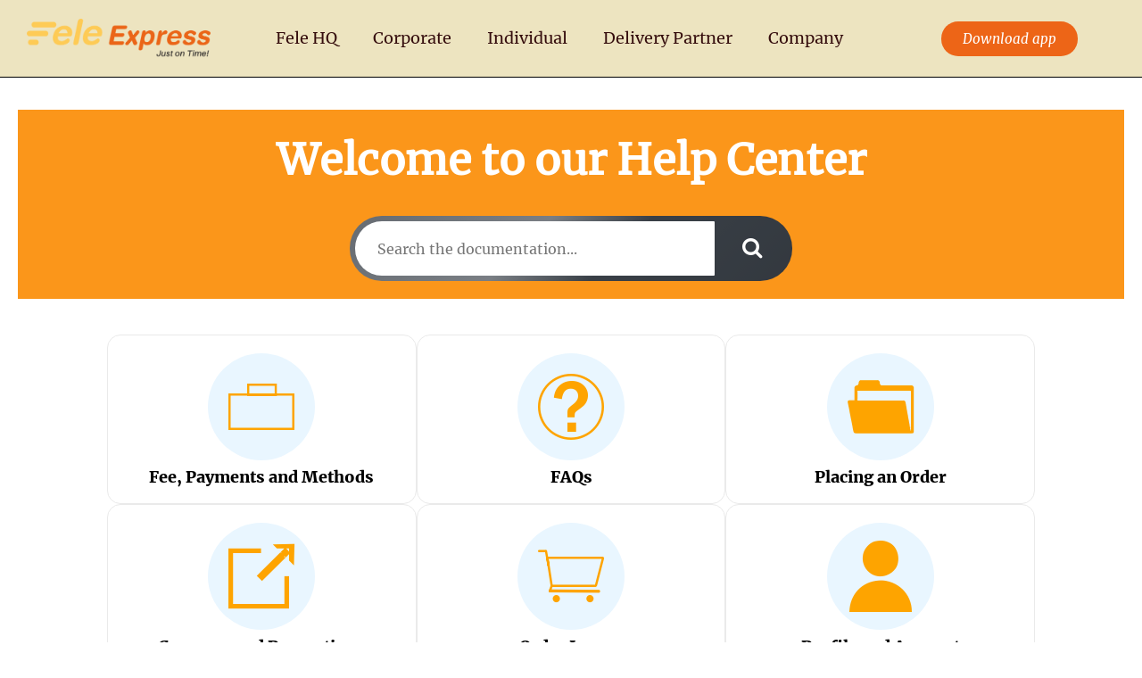

--- FILE ---
content_type: text/html; charset=UTF-8
request_url: https://feleexpress.com/knowledge-base/
body_size: 19877
content:
<!DOCTYPE html><html lang="en-US" prefix="og: https://ogp.me/ns#"><head><meta charset="UTF-8"><link rel="preconnect" href="https://fonts.gstatic.com/" crossorigin /><meta name="viewport" content="width=device-width, initial-scale=1"><link rel="profile" href="https://gmpg.org/xfn/11"><title>Knowledge Base &raquo; Fele Express</title><meta name="robots" content="follow, index, max-snippet:-1, max-video-preview:-1, max-image-preview:large"/><link rel="canonical" href="https://feleexpress.com/knowledge-base/" /><meta property="og:locale" content="en_US" /><meta property="og:type" content="article" /><meta property="og:title" content="Knowledge Base &raquo; Fele Express" /><meta property="og:url" content="https://feleexpress.com/knowledge-base/" /><meta property="og:site_name" content="Fele Express Delivery" /><meta property="article:publisher" content="https://www.facebook.com/feleexpress" /><meta property="og:image" content="https://feleexpress.com/wp-content/uploads/2024/08/Fele-express-2-1024x769.jpg" /><meta property="og:image:secure_url" content="https://feleexpress.com/wp-content/uploads/2024/08/Fele-express-2-1024x769.jpg" /><meta property="og:image:width" content="1024" /><meta property="og:image:height" content="769" /><meta property="og:image:alt" content="Fele Express Delivery for Individuals" /><meta property="og:image:type" content="image/jpeg" /><meta property="article:published_time" content="2023-09-28T14:26:07+08:00" /><meta name="twitter:card" content="summary_large_image" /><meta name="twitter:title" content="Knowledge Base &raquo; Fele Express" /><meta name="twitter:image" content="https://feleexpress.com/wp-content/uploads/2024/08/Fele-express-2-1024x769.jpg" /><meta name="twitter:label1" content="Time to read" /><meta name="twitter:data1" content="Less than a minute" /> <script type="application/ld+json" class="rank-math-schema-pro">{"@context":"https://schema.org","@graph":[{"@type":"Place","@id":"https://feleexpress.com/#place","address":{"@type":"PostalAddress","streetAddress":"No 10 Adical plaza, 70 Old Otukpo Road","addressLocality":"Makurdi","addressRegion":"Benue State","postalCode":"970221","addressCountry":"NG"}},{"@type":"Organization","@id":"https://feleexpress.com/#organization","name":"Fele Express LTD","url":"https://feleexpress.com","sameAs":["https://www.facebook.com/feleexpress","https://www.instagram.com/feleexpress/"],"email":"feleexpress@gmail.com","address":{"@type":"PostalAddress","streetAddress":"No 10 Adical plaza, 70 Old Otukpo Road","addressLocality":"Makurdi","addressRegion":"Benue State","postalCode":"970221","addressCountry":"NG"},"logo":{"@type":"ImageObject","@id":"https://feleexpress.com/#logo","url":"https://feleexpress.com/wp-content/uploads/2023/05/Fele-express-logoimg1.png","contentUrl":"https://feleexpress.com/wp-content/uploads/2023/05/Fele-express-logoimg1.png","caption":"Fele Express Delivery","inLanguage":"en-US","width":"2254","height":"2254"},"contactPoint":[{"@type":"ContactPoint","telephone":"+2347048523989","contactType":"customer support"}],"description":"A courier with cheap delivery fees and reliable delivery services. Let Fele move items for you, from food and grocery delivery to big and bulky items and fragile parcels.\r\n\r\n","legalName":"Fele Express LTD","location":{"@id":"https://feleexpress.com/#place"}},{"@type":"WebSite","@id":"https://feleexpress.com/#website","url":"https://feleexpress.com","name":"Fele Express Delivery","alternateName":"Fele Express LTD","publisher":{"@id":"https://feleexpress.com/#organization"},"inLanguage":"en-US"},{"@type":"ImageObject","@id":"https://feleexpress.com/wp-content/uploads/2024/08/Fele-express-2-scaled.jpg","url":"https://feleexpress.com/wp-content/uploads/2024/08/Fele-express-2-scaled.jpg","width":"2560","height":"1922","caption":"Fele Express Delivery for Individuals","inLanguage":"en-US"},{"@type":"BreadcrumbList","@id":"https://feleexpress.com/knowledge-base/#breadcrumb","itemListElement":[{"@type":"ListItem","position":"1","item":{"@id":"https://feleexpress.com","name":"Home"}},{"@type":"ListItem","position":"2","item":{"@id":"https://feleexpress.com/knowledge-base/","name":"Knowledge Base"}}]},{"@type":"WebPage","@id":"https://feleexpress.com/knowledge-base/#webpage","url":"https://feleexpress.com/knowledge-base/","name":"Knowledge Base &raquo; Fele Express","datePublished":"2023-09-28T14:26:07+08:00","dateModified":"2023-09-28T14:26:07+08:00","isPartOf":{"@id":"https://feleexpress.com/#website"},"primaryImageOfPage":{"@id":"https://feleexpress.com/wp-content/uploads/2024/08/Fele-express-2-scaled.jpg"},"inLanguage":"en-US","breadcrumb":{"@id":"https://feleexpress.com/knowledge-base/#breadcrumb"}},{"@type":"Person","@id":"https://feleexpress.com/author/feleexpress-auth/","name":"Fele Express HQ","url":"https://feleexpress.com/author/feleexpress-auth/","image":{"@type":"ImageObject","@id":"https://secure.gravatar.com/avatar/8a5ab066eb3e62058bf2af3947c74656ec0ed485efa97de2afc5519b5856cdc6?s=96&amp;d=mm&amp;r=g","url":"https://secure.gravatar.com/avatar/8a5ab066eb3e62058bf2af3947c74656ec0ed485efa97de2afc5519b5856cdc6?s=96&amp;d=mm&amp;r=g","caption":"Fele Express HQ","inLanguage":"en-US"},"sameAs":["https://feleexpress.com"],"worksFor":{"@id":"https://feleexpress.com/#organization"}},{"@type":"Article","headline":"Knowledge Base &raquo; Fele Express","datePublished":"2023-09-28T14:26:07+08:00","dateModified":"2023-09-28T14:26:07+08:00","author":{"@id":"https://feleexpress.com/author/feleexpress-auth/","name":"Fele Express HQ"},"publisher":{"@id":"https://feleexpress.com/#organization"},"name":"Knowledge Base &raquo; Fele Express","@id":"https://feleexpress.com/knowledge-base/#richSnippet","isPartOf":{"@id":"https://feleexpress.com/knowledge-base/#webpage"},"image":{"@id":"https://feleexpress.com/wp-content/uploads/2024/08/Fele-express-2-scaled.jpg"},"inLanguage":"en-US","mainEntityOfPage":{"@id":"https://feleexpress.com/knowledge-base/#webpage"}}]}</script> <link rel='dns-prefetch' href='//fonts.googleapis.com' /><link rel="alternate" type="application/rss+xml" title="Fele Express &raquo; Feed" href="https://feleexpress.com/feed/" /><link rel="alternate" type="application/rss+xml" title="Fele Express &raquo; Comments Feed" href="https://feleexpress.com/comments/feed/" /><link rel="alternate" title="oEmbed (JSON)" type="application/json+oembed" href="https://feleexpress.com/wp-json/oembed/1.0/embed?url=https%3A%2F%2Ffeleexpress.com%2Fknowledge-base%2F" /><link rel="alternate" title="oEmbed (XML)" type="text/xml+oembed" href="https://feleexpress.com/wp-json/oembed/1.0/embed?url=https%3A%2F%2Ffeleexpress.com%2Fknowledge-base%2F&#038;format=xml" /> <script>WebFontConfig={google:{families:["Inter:400,600","Plus Jakarta Sans:600"]}};if ( typeof WebFont === "object" && typeof WebFont.load === "function" ) { WebFont.load( WebFontConfig ); }</script><script data-optimized="1" src="https://feleexpress.com/wp-content/plugins/litespeed-cache/assets/js/webfontloader.min.js"></script><link data-optimized="2" rel="stylesheet" href="https://feleexpress.com/wp-content/litespeed/css/a8e1af9a628c2de5be6eeef0fc9f65c7.css?ver=ab7b3" /> <script src="https://feleexpress.com/wp-includes/js/jquery/jquery.min.js" id="jquery-core-js"></script> <link rel="https://api.w.org/" href="https://feleexpress.com/wp-json/" /><link rel="alternate" title="JSON" type="application/json" href="https://feleexpress.com/wp-json/wp/v2/pages/1099" /><link rel="EditURI" type="application/rsd+xml" title="RSD" href="https://feleexpress.com/xmlrpc.php?rsd" /><link rel='shortlink' href='https://feleexpress.com/?p=1099' /><meta name="generator" content="Elementor 3.33.6; features: additional_custom_breakpoints; settings: css_print_method-external, google_font-enabled, font_display-swap">
 <script async src="https://www.googletagmanager.com/gtag/js?id=G-SZ2PC9R0B0"></script> <script>window.dataLayer = window.dataLayer || [];
  function gtag(){dataLayer.push(arguments);}
  gtag('js', new Date());

  gtag('config', 'G-SZ2PC9R0B0');</script> <noscript><img height="1" width="1" style="display:none"
src="https://www.facebook.com/tr?id=1492043108781481&ev=PageView&noscript=1"
/></noscript><link rel="icon" href="https://feleexpress.com/wp-content/uploads/2023/05/Fele_express_logoimg2-removebg-preview-150x150.png" sizes="32x32" /><link rel="icon" href="https://feleexpress.com/wp-content/uploads/2023/05/Fele_express_logoimg2-removebg-preview-300x300.png" sizes="192x192" /><link rel="apple-touch-icon" href="https://feleexpress.com/wp-content/uploads/2023/05/Fele_express_logoimg2-removebg-preview-300x300.png" /><meta name="msapplication-TileImage" content="https://feleexpress.com/wp-content/uploads/2023/05/Fele_express_logoimg2-removebg-preview-300x300.png" /></head><body itemtype='https://schema.org/WebPage' itemscope='itemscope' class="wp-singular page-template-default page page-id-1099 wp-custom-logo wp-embed-responsive wp-theme-astra wp-child-theme-astra-child eckb-kb-current-theme-template-main-page ast-desktop ast-page-builder-template ast-no-sidebar astra-4.11.18 ast-single-post ast-inherit-site-logo-transparent ast-hfb-header exclusive-addons-elementor ast-normal-title-enabled elementor-default elementor-kit-9"><a
class="skip-link screen-reader-text"
href="#content">
Skip to content</a><div
class="hfeed site" id="page"><header data-elementor-type="header" data-elementor-id="61" class="elementor elementor-61 elementor-location-header" data-elementor-post-type="elementor_library"><header class="elementor-section elementor-top-section elementor-element elementor-element-6d9fab7e elementor-section-full_width elementor-section-height-min-height elementor-hidden-desktop elementor-hidden-tablet elementor-hidden-mobile elementor-section-height-default elementor-section-items-middle exad-glass-effect-no exad-sticky-section-no" data-id="6d9fab7e" data-element_type="section" data-settings="{&quot;background_background&quot;:&quot;classic&quot;,&quot;sticky&quot;:&quot;top&quot;,&quot;background_motion_fx_motion_fx_scrolling&quot;:&quot;yes&quot;,&quot;background_motion_fx_opacity_effect&quot;:&quot;yes&quot;,&quot;background_motion_fx_opacity_range&quot;:{&quot;unit&quot;:&quot;%&quot;,&quot;size&quot;:&quot;&quot;,&quot;sizes&quot;:{&quot;start&quot;:&quot;0&quot;,&quot;end&quot;:&quot;3&quot;}},&quot;background_motion_fx_range&quot;:&quot;page&quot;,&quot;background_motion_fx_opacity_direction&quot;:&quot;out-in&quot;,&quot;background_motion_fx_opacity_level&quot;:{&quot;unit&quot;:&quot;px&quot;,&quot;size&quot;:10,&quot;sizes&quot;:[]},&quot;background_motion_fx_devices&quot;:[&quot;desktop&quot;,&quot;tablet&quot;,&quot;mobile&quot;],&quot;sticky_on&quot;:[&quot;desktop&quot;,&quot;tablet&quot;,&quot;mobile&quot;],&quot;sticky_offset&quot;:0,&quot;sticky_effects_offset&quot;:0,&quot;sticky_anchor_link_offset&quot;:0}"><div class="elementor-container elementor-column-gap-default"><div class="elementor-column elementor-col-50 elementor-top-column elementor-element elementor-element-267982fa exad-glass-effect-no exad-sticky-section-no" data-id="267982fa" data-element_type="column"><div class="elementor-widget-wrap elementor-element-populated"><div class="elementor-element elementor-element-26fc4b06 elementor-widget__width-initial elementor-widget-tablet__width-initial exad-sticky-section-no exad-glass-effect-no elementor-widget elementor-widget-image" data-id="26fc4b06" data-element_type="widget" data-widget_type="image.default"><div class="elementor-widget-container">
<a href="https://feleexpress.com">
<img width="1024" height="214" src="https://feleexpress.com/wp-content/uploads/2024/01/Fele-express-logo3-1024x214.png" class="attachment-large size-large wp-image-1615" alt="Fele Express Logo3.png" srcset="https://feleexpress.com/wp-content/uploads/2024/01/Fele-express-logo3-1024x214.png 1024w, https://feleexpress.com/wp-content/uploads/2024/01/Fele-express-logo3-300x63.png 300w, https://feleexpress.com/wp-content/uploads/2024/01/Fele-express-logo3-768x160.png 768w, https://feleexpress.com/wp-content/uploads/2024/01/Fele-express-logo3-1536x321.png 1536w, https://feleexpress.com/wp-content/uploads/2024/01/Fele-express-logo3-2048x428.png 2048w" sizes="(max-width: 1024px) 100vw, 1024px" />								</a></div></div><div class="elementor-element elementor-element-327a900c elementor-nav-menu__align-end elementor-widget__width-initial elementor-nav-menu--stretch elementor-widget-tablet__width-initial elementor-nav-menu--dropdown-tablet elementor-nav-menu__text-align-aside elementor-nav-menu--toggle elementor-nav-menu--burger exad-sticky-section-no exad-glass-effect-no elementor-widget elementor-widget-nav-menu" data-id="327a900c" data-element_type="widget" data-settings="{&quot;full_width&quot;:&quot;stretch&quot;,&quot;layout&quot;:&quot;horizontal&quot;,&quot;submenu_icon&quot;:{&quot;value&quot;:&quot;&lt;i class=\&quot;fas fa-caret-down\&quot; aria-hidden=\&quot;true\&quot;&gt;&lt;\/i&gt;&quot;,&quot;library&quot;:&quot;fa-solid&quot;},&quot;toggle&quot;:&quot;burger&quot;}" data-widget_type="nav-menu.default"><div class="elementor-widget-container"><nav aria-label="Menu" class="elementor-nav-menu--main elementor-nav-menu__container elementor-nav-menu--layout-horizontal e--pointer-none"><ul id="menu-1-327a900c" class="elementor-nav-menu"><li class="menu-item menu-item-type-post_type menu-item-object-page menu-item-home menu-item-2157"><a href="https://feleexpress.com/" class="elementor-item menu-link">Fele HQ</a></li><li class="menu-item menu-item-type-post_type menu-item-object-page menu-item-54"><a href="https://feleexpress.com/fele-express-delivery-for-businesses/" class="elementor-item menu-link">Corporate</a></li><li class="menu-item menu-item-type-post_type menu-item-object-page menu-item-60"><a href="https://feleexpress.com/fele-express-delivery-for-individuals/" class="elementor-item menu-link">Individual</a></li><li class="menu-item menu-item-type-post_type menu-item-object-page menu-item-has-children menu-item-52"><a aria-expanded="false" href="https://feleexpress.com/fele-express-delivery-partner-rider/" class="elementor-item menu-link">Delivery Partner<span role="application" class="dropdown-menu-toggle ast-header-navigation-arrow" tabindex="0" aria-expanded="false" aria-label="Menu Toggle" aria-haspopup="true"></span></a><ul class="sub-menu elementor-nav-menu--dropdown"><li class="menu-item menu-item-type-custom menu-item-object-custom menu-item-802"><a href="https://feleexpress.com/driver-requirements/" class="elementor-sub-item menu-link">Full Requirements</a></li></ul></li><li class="menu-item menu-item-type-custom menu-item-object-custom menu-item-has-children menu-item-542"><a aria-expanded="false" href="#" class="elementor-item elementor-item-anchor menu-link">Company<span role="application" class="dropdown-menu-toggle ast-header-navigation-arrow" tabindex="0" aria-expanded="false" aria-label="Menu Toggle" aria-haspopup="true"></span></a><ul class="sub-menu elementor-nav-menu--dropdown"><li class="menu-item menu-item-type-post_type menu-item-object-page menu-item-51"><a href="https://feleexpress.com/about-fele-express/" class="elementor-sub-item menu-link">About Us</a></li><li class="menu-item menu-item-type-custom menu-item-object-custom menu-item-1045"><a href="https://feleexpress.com/jobs/" class="elementor-sub-item menu-link">Careers</a></li><li class="menu-item menu-item-type-post_type menu-item-object-page menu-item-53"><a href="https://feleexpress.com/blog/" class="elementor-sub-item menu-link">Blog</a></li><li class="menu-item menu-item-type-post_type menu-item-object-page menu-item-1154"><a href="https://feleexpress.com/help-center/" class="elementor-sub-item menu-link">Help Center</a></li><li class="menu-item menu-item-type-post_type menu-item-object-page menu-item-57"><a href="https://feleexpress.com/contact-fele-express/" class="elementor-sub-item menu-link">Contact Us</a></li></ul></li></ul></nav><div class="elementor-menu-toggle" role="button" tabindex="0" aria-label="Menu Toggle" aria-expanded="false">
<i aria-hidden="true" role="presentation" class="elementor-menu-toggle__icon--open eicon-menu-bar"></i><i aria-hidden="true" role="presentation" class="elementor-menu-toggle__icon--close eicon-close"></i></div><nav class="elementor-nav-menu--dropdown elementor-nav-menu__container" aria-hidden="true"><ul id="menu-2-327a900c" class="elementor-nav-menu"><li class="menu-item menu-item-type-post_type menu-item-object-page menu-item-home menu-item-2157"><a href="https://feleexpress.com/" class="elementor-item menu-link" tabindex="-1">Fele HQ</a></li><li class="menu-item menu-item-type-post_type menu-item-object-page menu-item-54"><a href="https://feleexpress.com/fele-express-delivery-for-businesses/" class="elementor-item menu-link" tabindex="-1">Corporate</a></li><li class="menu-item menu-item-type-post_type menu-item-object-page menu-item-60"><a href="https://feleexpress.com/fele-express-delivery-for-individuals/" class="elementor-item menu-link" tabindex="-1">Individual</a></li><li class="menu-item menu-item-type-post_type menu-item-object-page menu-item-has-children menu-item-52"><a aria-expanded="false" href="https://feleexpress.com/fele-express-delivery-partner-rider/" class="elementor-item menu-link" tabindex="-1">Delivery Partner<span role="application" class="dropdown-menu-toggle ast-header-navigation-arrow" tabindex="0" aria-expanded="false" aria-label="Menu Toggle" aria-haspopup="true"></span></a><ul class="sub-menu elementor-nav-menu--dropdown"><li class="menu-item menu-item-type-custom menu-item-object-custom menu-item-802"><a href="https://feleexpress.com/driver-requirements/" class="elementor-sub-item menu-link" tabindex="-1">Full Requirements</a></li></ul></li><li class="menu-item menu-item-type-custom menu-item-object-custom menu-item-has-children menu-item-542"><a aria-expanded="false" href="#" class="elementor-item elementor-item-anchor menu-link" tabindex="-1">Company<span role="application" class="dropdown-menu-toggle ast-header-navigation-arrow" tabindex="0" aria-expanded="false" aria-label="Menu Toggle" aria-haspopup="true"></span></a><ul class="sub-menu elementor-nav-menu--dropdown"><li class="menu-item menu-item-type-post_type menu-item-object-page menu-item-51"><a href="https://feleexpress.com/about-fele-express/" class="elementor-sub-item menu-link" tabindex="-1">About Us</a></li><li class="menu-item menu-item-type-custom menu-item-object-custom menu-item-1045"><a href="https://feleexpress.com/jobs/" class="elementor-sub-item menu-link" tabindex="-1">Careers</a></li><li class="menu-item menu-item-type-post_type menu-item-object-page menu-item-53"><a href="https://feleexpress.com/blog/" class="elementor-sub-item menu-link" tabindex="-1">Blog</a></li><li class="menu-item menu-item-type-post_type menu-item-object-page menu-item-1154"><a href="https://feleexpress.com/help-center/" class="elementor-sub-item menu-link" tabindex="-1">Help Center</a></li><li class="menu-item menu-item-type-post_type menu-item-object-page menu-item-57"><a href="https://feleexpress.com/contact-fele-express/" class="elementor-sub-item menu-link" tabindex="-1">Contact Us</a></li></ul></li></ul></nav></div></div></div></div><div class="elementor-column elementor-col-50 elementor-top-column elementor-element elementor-element-27e84888 elementor-hidden-mobile exad-glass-effect-no exad-sticky-section-no" data-id="27e84888" data-element_type="column"><div class="elementor-widget-wrap elementor-element-populated"><div class="elementor-element elementor-element-5354d86c elementor-widget__width-auto elementor-hidden-tablet elementor-hidden-phone elementor-shape-rounded elementor-grid-0 e-grid-align-center exad-sticky-section-no exad-glass-effect-no elementor-widget elementor-widget-social-icons" data-id="5354d86c" data-element_type="widget" data-widget_type="social-icons.default"><div class="elementor-widget-container"><div class="elementor-social-icons-wrapper elementor-grid" role="list">
<span class="elementor-grid-item" role="listitem">
<a class="elementor-icon elementor-social-icon elementor-social-icon-facebook-f elementor-repeater-item-7aad70b" href="https://www.facebook.com/feleexpress" target="_blank">
<span class="elementor-screen-only">Facebook-f</span>
<i aria-hidden="true" class="fab fa-facebook-f"></i>					</a>
</span>
<span class="elementor-grid-item" role="listitem">
<a class="elementor-icon elementor-social-icon elementor-social-icon-instagram elementor-repeater-item-c97bc5f" href="https://www.instagram.com/feleexpress/" target="_blank">
<span class="elementor-screen-only">Instagram</span>
<i aria-hidden="true" class="fab fa-instagram"></i>					</a>
</span></div></div></div><div class="elementor-element elementor-element-7aea1c24 elementor-widget__width-auto exad-sticky-section-no exad-glass-effect-no elementor-widget elementor-widget-button" data-id="7aea1c24" data-element_type="widget" data-widget_type="button.default"><div class="elementor-widget-container"><div class="elementor-button-wrapper">
<a class="elementor-button elementor-button-link elementor-size-sm" href="https://feleexpress.com/download-fele-express-app/">
<span class="elementor-button-content-wrapper">
<span class="elementor-button-text">Download app</span>
</span>
</a></div></div></div></div></div></div></header><section class="elementor-section elementor-top-section elementor-element elementor-element-38c12ab3 elementor-section-full_width elementor-section-height-default elementor-section-height-default exad-glass-effect-no exad-sticky-section-no" data-id="38c12ab3" data-element_type="section" data-settings="{&quot;sticky&quot;:&quot;top&quot;,&quot;sticky_on&quot;:[&quot;desktop&quot;,&quot;tablet&quot;,&quot;mobile&quot;],&quot;sticky_offset&quot;:0,&quot;sticky_effects_offset&quot;:0,&quot;sticky_anchor_link_offset&quot;:0}"><div class="elementor-container elementor-column-gap-default"><div class="elementor-column elementor-col-100 elementor-top-column elementor-element elementor-element-2dfafa6c exad-glass-effect-no exad-sticky-section-no" data-id="2dfafa6c" data-element_type="column"><div class="elementor-widget-wrap elementor-element-populated"><section class="elementor-section elementor-inner-section elementor-element elementor-element-51bcd724 elementor-section-full_width elementor-hidden-mobile elementor-section-height-default elementor-section-height-default exad-glass-effect-no exad-sticky-section-no" data-id="51bcd724" data-element_type="section" data-settings="{&quot;background_background&quot;:&quot;classic&quot;}"><div class="elementor-container elementor-column-gap-default"><div class="elementor-column elementor-col-33 elementor-inner-column elementor-element elementor-element-4794f754 exad-glass-effect-no exad-sticky-section-no" data-id="4794f754" data-element_type="column"><div class="elementor-widget-wrap elementor-element-populated"><div class="elementor-element elementor-element-1c435e7 exad-sticky-section-no exad-glass-effect-no elementor-widget elementor-widget-image" data-id="1c435e7" data-element_type="widget" data-widget_type="image.default"><div class="elementor-widget-container">
<a href="https://feleexpress.com/">
<img width="1024" height="214" src="https://feleexpress.com/wp-content/uploads/2024/01/Fele-express-logo3-1024x214.png" class="attachment-large size-large wp-image-1615" alt="Fele Express Logo3.png" srcset="https://feleexpress.com/wp-content/uploads/2024/01/Fele-express-logo3-1024x214.png 1024w, https://feleexpress.com/wp-content/uploads/2024/01/Fele-express-logo3-300x63.png 300w, https://feleexpress.com/wp-content/uploads/2024/01/Fele-express-logo3-768x160.png 768w, https://feleexpress.com/wp-content/uploads/2024/01/Fele-express-logo3-1536x321.png 1536w, https://feleexpress.com/wp-content/uploads/2024/01/Fele-express-logo3-2048x428.png 2048w" sizes="(max-width: 1024px) 100vw, 1024px" />								</a></div></div></div></div><div class="elementor-column elementor-col-33 elementor-inner-column elementor-element elementor-element-51e683d7 exad-glass-effect-no exad-sticky-section-no" data-id="51e683d7" data-element_type="column"><div class="elementor-widget-wrap elementor-element-populated"><div class="elementor-element elementor-element-930fdae elementor-nav-menu__align-center elementor-nav-menu--dropdown-tablet elementor-nav-menu__text-align-aside elementor-nav-menu--toggle elementor-nav-menu--burger exad-sticky-section-no exad-glass-effect-no elementor-widget elementor-widget-nav-menu" data-id="930fdae" data-element_type="widget" data-settings="{&quot;layout&quot;:&quot;horizontal&quot;,&quot;submenu_icon&quot;:{&quot;value&quot;:&quot;&lt;i class=\&quot;fas fa-caret-down\&quot; aria-hidden=\&quot;true\&quot;&gt;&lt;\/i&gt;&quot;,&quot;library&quot;:&quot;fa-solid&quot;},&quot;toggle&quot;:&quot;burger&quot;}" data-widget_type="nav-menu.default"><div class="elementor-widget-container"><nav aria-label="Menu" class="elementor-nav-menu--main elementor-nav-menu__container elementor-nav-menu--layout-horizontal e--pointer-underline e--animation-fade"><ul id="menu-1-930fdae" class="elementor-nav-menu"><li class="menu-item menu-item-type-post_type menu-item-object-page menu-item-home menu-item-2157"><a href="https://feleexpress.com/" class="elementor-item menu-link">Fele HQ</a></li><li class="menu-item menu-item-type-post_type menu-item-object-page menu-item-54"><a href="https://feleexpress.com/fele-express-delivery-for-businesses/" class="elementor-item menu-link">Corporate</a></li><li class="menu-item menu-item-type-post_type menu-item-object-page menu-item-60"><a href="https://feleexpress.com/fele-express-delivery-for-individuals/" class="elementor-item menu-link">Individual</a></li><li class="menu-item menu-item-type-post_type menu-item-object-page menu-item-has-children menu-item-52"><a aria-expanded="false" href="https://feleexpress.com/fele-express-delivery-partner-rider/" class="elementor-item menu-link">Delivery Partner<span role="application" class="dropdown-menu-toggle ast-header-navigation-arrow" tabindex="0" aria-expanded="false" aria-label="Menu Toggle" aria-haspopup="true"></span></a><ul class="sub-menu elementor-nav-menu--dropdown"><li class="menu-item menu-item-type-custom menu-item-object-custom menu-item-802"><a href="https://feleexpress.com/driver-requirements/" class="elementor-sub-item menu-link">Full Requirements</a></li></ul></li><li class="menu-item menu-item-type-custom menu-item-object-custom menu-item-has-children menu-item-542"><a aria-expanded="false" href="#" class="elementor-item elementor-item-anchor menu-link">Company<span role="application" class="dropdown-menu-toggle ast-header-navigation-arrow" tabindex="0" aria-expanded="false" aria-label="Menu Toggle" aria-haspopup="true"></span></a><ul class="sub-menu elementor-nav-menu--dropdown"><li class="menu-item menu-item-type-post_type menu-item-object-page menu-item-51"><a href="https://feleexpress.com/about-fele-express/" class="elementor-sub-item menu-link">About Us</a></li><li class="menu-item menu-item-type-custom menu-item-object-custom menu-item-1045"><a href="https://feleexpress.com/jobs/" class="elementor-sub-item menu-link">Careers</a></li><li class="menu-item menu-item-type-post_type menu-item-object-page menu-item-53"><a href="https://feleexpress.com/blog/" class="elementor-sub-item menu-link">Blog</a></li><li class="menu-item menu-item-type-post_type menu-item-object-page menu-item-1154"><a href="https://feleexpress.com/help-center/" class="elementor-sub-item menu-link">Help Center</a></li><li class="menu-item menu-item-type-post_type menu-item-object-page menu-item-57"><a href="https://feleexpress.com/contact-fele-express/" class="elementor-sub-item menu-link">Contact Us</a></li></ul></li></ul></nav><div class="elementor-menu-toggle" role="button" tabindex="0" aria-label="Menu Toggle" aria-expanded="false">
<i aria-hidden="true" role="presentation" class="elementor-menu-toggle__icon--open eicon-menu-bar"></i><i aria-hidden="true" role="presentation" class="elementor-menu-toggle__icon--close eicon-close"></i></div><nav class="elementor-nav-menu--dropdown elementor-nav-menu__container" aria-hidden="true"><ul id="menu-2-930fdae" class="elementor-nav-menu"><li class="menu-item menu-item-type-post_type menu-item-object-page menu-item-home menu-item-2157"><a href="https://feleexpress.com/" class="elementor-item menu-link" tabindex="-1">Fele HQ</a></li><li class="menu-item menu-item-type-post_type menu-item-object-page menu-item-54"><a href="https://feleexpress.com/fele-express-delivery-for-businesses/" class="elementor-item menu-link" tabindex="-1">Corporate</a></li><li class="menu-item menu-item-type-post_type menu-item-object-page menu-item-60"><a href="https://feleexpress.com/fele-express-delivery-for-individuals/" class="elementor-item menu-link" tabindex="-1">Individual</a></li><li class="menu-item menu-item-type-post_type menu-item-object-page menu-item-has-children menu-item-52"><a aria-expanded="false" href="https://feleexpress.com/fele-express-delivery-partner-rider/" class="elementor-item menu-link" tabindex="-1">Delivery Partner<span role="application" class="dropdown-menu-toggle ast-header-navigation-arrow" tabindex="0" aria-expanded="false" aria-label="Menu Toggle" aria-haspopup="true"></span></a><ul class="sub-menu elementor-nav-menu--dropdown"><li class="menu-item menu-item-type-custom menu-item-object-custom menu-item-802"><a href="https://feleexpress.com/driver-requirements/" class="elementor-sub-item menu-link" tabindex="-1">Full Requirements</a></li></ul></li><li class="menu-item menu-item-type-custom menu-item-object-custom menu-item-has-children menu-item-542"><a aria-expanded="false" href="#" class="elementor-item elementor-item-anchor menu-link" tabindex="-1">Company<span role="application" class="dropdown-menu-toggle ast-header-navigation-arrow" tabindex="0" aria-expanded="false" aria-label="Menu Toggle" aria-haspopup="true"></span></a><ul class="sub-menu elementor-nav-menu--dropdown"><li class="menu-item menu-item-type-post_type menu-item-object-page menu-item-51"><a href="https://feleexpress.com/about-fele-express/" class="elementor-sub-item menu-link" tabindex="-1">About Us</a></li><li class="menu-item menu-item-type-custom menu-item-object-custom menu-item-1045"><a href="https://feleexpress.com/jobs/" class="elementor-sub-item menu-link" tabindex="-1">Careers</a></li><li class="menu-item menu-item-type-post_type menu-item-object-page menu-item-53"><a href="https://feleexpress.com/blog/" class="elementor-sub-item menu-link" tabindex="-1">Blog</a></li><li class="menu-item menu-item-type-post_type menu-item-object-page menu-item-1154"><a href="https://feleexpress.com/help-center/" class="elementor-sub-item menu-link" tabindex="-1">Help Center</a></li><li class="menu-item menu-item-type-post_type menu-item-object-page menu-item-57"><a href="https://feleexpress.com/contact-fele-express/" class="elementor-sub-item menu-link" tabindex="-1">Contact Us</a></li></ul></li></ul></nav></div></div></div></div><div class="elementor-column elementor-col-33 elementor-inner-column elementor-element elementor-element-75136bfa elementor-hidden-mobile exad-glass-effect-no exad-sticky-section-no" data-id="75136bfa" data-element_type="column"><div class="elementor-widget-wrap elementor-element-populated"><div class="elementor-element elementor-element-43abe46 elementor-align-center exad-sticky-section-no exad-glass-effect-no elementor-widget elementor-widget-button" data-id="43abe46" data-element_type="widget" data-widget_type="button.default"><div class="elementor-widget-container"><div class="elementor-button-wrapper">
<a class="elementor-button elementor-button-link elementor-size-sm" href="https://feleexpress.com/download-fele-express-app/">
<span class="elementor-button-content-wrapper">
<span class="elementor-button-text">Download app</span>
</span>
</a></div></div></div></div></div></div></section><section class="elementor-section elementor-inner-section elementor-element elementor-element-d603d1f elementor-section-full_width elementor-hidden-desktop elementor-hidden-tablet elementor-section-height-default elementor-section-height-default exad-glass-effect-no exad-sticky-section-no" data-id="d603d1f" data-element_type="section" data-settings="{&quot;background_background&quot;:&quot;classic&quot;,&quot;sticky&quot;:&quot;top&quot;,&quot;sticky_on&quot;:[&quot;desktop&quot;,&quot;tablet&quot;,&quot;mobile&quot;],&quot;sticky_offset&quot;:0,&quot;sticky_effects_offset&quot;:0,&quot;sticky_anchor_link_offset&quot;:0}"><div class="elementor-container elementor-column-gap-default"><div class="elementor-column elementor-col-33 elementor-inner-column elementor-element elementor-element-acaaa7c exad-glass-effect-no exad-sticky-section-no" data-id="acaaa7c" data-element_type="column"><div class="elementor-widget-wrap elementor-element-populated"><div class="elementor-element elementor-element-c714717 exad-sticky-section-no exad-glass-effect-no elementor-widget elementor-widget-image" data-id="c714717" data-element_type="widget" data-widget_type="image.default"><div class="elementor-widget-container">
<a href="https://feleexpress.com/">
<img width="1024" height="214" src="https://feleexpress.com/wp-content/uploads/2024/01/Fele-express-logo3-1024x214.png" class="attachment-large size-large wp-image-1615" alt="Fele Express Logo3.png" srcset="https://feleexpress.com/wp-content/uploads/2024/01/Fele-express-logo3-1024x214.png 1024w, https://feleexpress.com/wp-content/uploads/2024/01/Fele-express-logo3-300x63.png 300w, https://feleexpress.com/wp-content/uploads/2024/01/Fele-express-logo3-768x160.png 768w, https://feleexpress.com/wp-content/uploads/2024/01/Fele-express-logo3-1536x321.png 1536w, https://feleexpress.com/wp-content/uploads/2024/01/Fele-express-logo3-2048x428.png 2048w" sizes="(max-width: 1024px) 100vw, 1024px" />								</a></div></div></div></div><div class="elementor-column elementor-col-33 elementor-inner-column elementor-element elementor-element-827789d exad-glass-effect-no exad-sticky-section-no" data-id="827789d" data-element_type="column"><div class="elementor-widget-wrap"></div></div><div class="elementor-column elementor-col-33 elementor-inner-column elementor-element elementor-element-a768df1 exad-glass-effect-no exad-sticky-section-no" data-id="a768df1" data-element_type="column"><div class="elementor-widget-wrap elementor-element-populated"><div class="elementor-element elementor-element-afdc75d elementor-nav-menu__align-center elementor-nav-menu--stretch elementor-nav-menu--dropdown-tablet elementor-nav-menu__text-align-aside elementor-nav-menu--toggle elementor-nav-menu--burger exad-sticky-section-no exad-glass-effect-no elementor-widget elementor-widget-nav-menu" data-id="afdc75d" data-element_type="widget" data-settings="{&quot;full_width&quot;:&quot;stretch&quot;,&quot;layout&quot;:&quot;horizontal&quot;,&quot;submenu_icon&quot;:{&quot;value&quot;:&quot;&lt;i class=\&quot;fas fa-caret-down\&quot; aria-hidden=\&quot;true\&quot;&gt;&lt;\/i&gt;&quot;,&quot;library&quot;:&quot;fa-solid&quot;},&quot;toggle&quot;:&quot;burger&quot;}" data-widget_type="nav-menu.default"><div class="elementor-widget-container"><nav aria-label="Menu" class="elementor-nav-menu--main elementor-nav-menu__container elementor-nav-menu--layout-horizontal e--pointer-underline e--animation-fade"><ul id="menu-1-afdc75d" class="elementor-nav-menu"><li class="menu-item menu-item-type-post_type menu-item-object-page menu-item-home menu-item-2157"><a href="https://feleexpress.com/" class="elementor-item menu-link">Fele HQ</a></li><li class="menu-item menu-item-type-post_type menu-item-object-page menu-item-54"><a href="https://feleexpress.com/fele-express-delivery-for-businesses/" class="elementor-item menu-link">Corporate</a></li><li class="menu-item menu-item-type-post_type menu-item-object-page menu-item-60"><a href="https://feleexpress.com/fele-express-delivery-for-individuals/" class="elementor-item menu-link">Individual</a></li><li class="menu-item menu-item-type-post_type menu-item-object-page menu-item-has-children menu-item-52"><a aria-expanded="false" href="https://feleexpress.com/fele-express-delivery-partner-rider/" class="elementor-item menu-link">Delivery Partner<span role="application" class="dropdown-menu-toggle ast-header-navigation-arrow" tabindex="0" aria-expanded="false" aria-label="Menu Toggle" aria-haspopup="true"></span></a><ul class="sub-menu elementor-nav-menu--dropdown"><li class="menu-item menu-item-type-custom menu-item-object-custom menu-item-802"><a href="https://feleexpress.com/driver-requirements/" class="elementor-sub-item menu-link">Full Requirements</a></li></ul></li><li class="menu-item menu-item-type-custom menu-item-object-custom menu-item-has-children menu-item-542"><a aria-expanded="false" href="#" class="elementor-item elementor-item-anchor menu-link">Company<span role="application" class="dropdown-menu-toggle ast-header-navigation-arrow" tabindex="0" aria-expanded="false" aria-label="Menu Toggle" aria-haspopup="true"></span></a><ul class="sub-menu elementor-nav-menu--dropdown"><li class="menu-item menu-item-type-post_type menu-item-object-page menu-item-51"><a href="https://feleexpress.com/about-fele-express/" class="elementor-sub-item menu-link">About Us</a></li><li class="menu-item menu-item-type-custom menu-item-object-custom menu-item-1045"><a href="https://feleexpress.com/jobs/" class="elementor-sub-item menu-link">Careers</a></li><li class="menu-item menu-item-type-post_type menu-item-object-page menu-item-53"><a href="https://feleexpress.com/blog/" class="elementor-sub-item menu-link">Blog</a></li><li class="menu-item menu-item-type-post_type menu-item-object-page menu-item-1154"><a href="https://feleexpress.com/help-center/" class="elementor-sub-item menu-link">Help Center</a></li><li class="menu-item menu-item-type-post_type menu-item-object-page menu-item-57"><a href="https://feleexpress.com/contact-fele-express/" class="elementor-sub-item menu-link">Contact Us</a></li></ul></li></ul></nav><div class="elementor-menu-toggle" role="button" tabindex="0" aria-label="Menu Toggle" aria-expanded="false">
<i aria-hidden="true" role="presentation" class="elementor-menu-toggle__icon--open eicon-menu-bar"></i><i aria-hidden="true" role="presentation" class="elementor-menu-toggle__icon--close eicon-close"></i></div><nav class="elementor-nav-menu--dropdown elementor-nav-menu__container" aria-hidden="true"><ul id="menu-2-afdc75d" class="elementor-nav-menu"><li class="menu-item menu-item-type-post_type menu-item-object-page menu-item-home menu-item-2157"><a href="https://feleexpress.com/" class="elementor-item menu-link" tabindex="-1">Fele HQ</a></li><li class="menu-item menu-item-type-post_type menu-item-object-page menu-item-54"><a href="https://feleexpress.com/fele-express-delivery-for-businesses/" class="elementor-item menu-link" tabindex="-1">Corporate</a></li><li class="menu-item menu-item-type-post_type menu-item-object-page menu-item-60"><a href="https://feleexpress.com/fele-express-delivery-for-individuals/" class="elementor-item menu-link" tabindex="-1">Individual</a></li><li class="menu-item menu-item-type-post_type menu-item-object-page menu-item-has-children menu-item-52"><a aria-expanded="false" href="https://feleexpress.com/fele-express-delivery-partner-rider/" class="elementor-item menu-link" tabindex="-1">Delivery Partner<span role="application" class="dropdown-menu-toggle ast-header-navigation-arrow" tabindex="0" aria-expanded="false" aria-label="Menu Toggle" aria-haspopup="true"></span></a><ul class="sub-menu elementor-nav-menu--dropdown"><li class="menu-item menu-item-type-custom menu-item-object-custom menu-item-802"><a href="https://feleexpress.com/driver-requirements/" class="elementor-sub-item menu-link" tabindex="-1">Full Requirements</a></li></ul></li><li class="menu-item menu-item-type-custom menu-item-object-custom menu-item-has-children menu-item-542"><a aria-expanded="false" href="#" class="elementor-item elementor-item-anchor menu-link" tabindex="-1">Company<span role="application" class="dropdown-menu-toggle ast-header-navigation-arrow" tabindex="0" aria-expanded="false" aria-label="Menu Toggle" aria-haspopup="true"></span></a><ul class="sub-menu elementor-nav-menu--dropdown"><li class="menu-item menu-item-type-post_type menu-item-object-page menu-item-51"><a href="https://feleexpress.com/about-fele-express/" class="elementor-sub-item menu-link" tabindex="-1">About Us</a></li><li class="menu-item menu-item-type-custom menu-item-object-custom menu-item-1045"><a href="https://feleexpress.com/jobs/" class="elementor-sub-item menu-link" tabindex="-1">Careers</a></li><li class="menu-item menu-item-type-post_type menu-item-object-page menu-item-53"><a href="https://feleexpress.com/blog/" class="elementor-sub-item menu-link" tabindex="-1">Blog</a></li><li class="menu-item menu-item-type-post_type menu-item-object-page menu-item-1154"><a href="https://feleexpress.com/help-center/" class="elementor-sub-item menu-link" tabindex="-1">Help Center</a></li><li class="menu-item menu-item-type-post_type menu-item-object-page menu-item-57"><a href="https://feleexpress.com/contact-fele-express/" class="elementor-sub-item menu-link" tabindex="-1">Contact Us</a></li></ul></li></ul></nav></div></div></div></div></div></section></div></div></div></section></header><div id="content" class="site-content"><div class="ast-container"><div id="primary" class="content-area primary"><main id="main" class="site-main"><article
class="post-1099 page type-page status-publish ast-article-single" id="post-1099" itemtype="https://schema.org/CreativeWork" itemscope="itemscope"><div class="entry-content clear"
itemprop="text"><div id="epkb-modular-main-page-container" role="main" aria-labelledby="epkb-modular-main-page-container" class="epkb-css-full-reset eckb_mp_active_theme_astra"><div id="epkb-ml__row-1" data-feature="search" class="epkb-ml__row"><div id="epkb-ml__module-search" class="epkb-ml__module eckb_search_on_main_page"><div id="epkb-ml-search-modern-layout"><div class="epkb-ml-search-title">Welcome to our Help Center</div><form id="epkb-ml-search-form" class="epkb-ml-search-input-height--large" method="get" onsubmit="return false;" data-collection-id="0">
<input type="hidden" id="epkb_kb_id" value="1" ><div id="epkb-ml-search-box">
<input class="epkb-ml-search-box__input" type="text" name="s" value="" aria-label="Search the documentation..." placeholder="Search the documentation..." aria-controls="epkb-ml-search-results" >
<button class="epkb-ml-search-box__btn" type="submit">
<span class="epkbfa epkbfa-search epkbfa-ml-search-icon"></span>
<span class="epkbfa epkbfa-spinner epkbfa-ml-loading-icon"></span>
</button></div><div id="epkb-ml-search-results" aria-live="polite"></div></form></div></div></div><div id="epkb-ml__row-2" data-feature="categories_articles" class="epkb-ml__row"><div id="epkb-ml__module-categories-articles" class="epkb-ml__module "><div id="epkb-ml-drill-down-layout" class="epkb-layout-container"><div class="epkb-ml-drill-down-layout-categories-container"><div class="epkb-ml-top-categories-button-container epkb-ml-top-categories-button--3-col"><section id="epkb-1-lvl-id-21" data-cat-level="1" data-cat-id="21" class="epkb-ml-top__cat-container epkb-ml-top__cat-container--top-location"><div class="epkb-ml-top__cat-icon epkb-ml-top__cat-icon--font epkbfa ep_font_icon_brief_case" data-kb-category-icon="ep_font_icon_brief_case"></div><h2 class="epkb-ml-top__cat-title">Fee, Payments and Methods</h2></section><section id="epkb-1-lvl-id-23" data-cat-level="1" data-cat-id="23" class="epkb-ml-top__cat-container epkb-ml-top__cat-container--top-location"><div class="epkb-ml-top__cat-icon epkb-ml-top__cat-icon--font epkbfa ep_font_icon_question" data-kb-category-icon="ep_font_icon_question"></div><h2 class="epkb-ml-top__cat-title">FAQs</h2></section><section id="epkb-1-lvl-id-24" data-cat-level="1" data-cat-id="24" class="epkb-ml-top__cat-container epkb-ml-top__cat-container--top-location"><div class="epkb-ml-top__cat-icon epkb-ml-top__cat-icon--font epkbfa ep_font_icon_folder" data-kb-category-icon="ep_font_icon_folder"></div><h2 class="epkb-ml-top__cat-title">Placing an Order</h2></section><section id="epkb-1-lvl-id-25" data-cat-level="1" data-cat-id="25" class="epkb-ml-top__cat-container epkb-ml-top__cat-container--top-location"><div class="epkb-ml-top__cat-icon epkb-ml-top__cat-icon--font epkbfa ep_font_icon_external_link" data-kb-category-icon="ep_font_icon_external_link"></div><h2 class="epkb-ml-top__cat-title">Coupons and Promotions</h2></section><section id="epkb-1-lvl-id-26" data-cat-level="1" data-cat-id="26" class="epkb-ml-top__cat-container epkb-ml-top__cat-container--top-location"><div class="epkb-ml-top__cat-icon epkb-ml-top__cat-icon--font epkbfa ep_font_icon_shopping_cart" data-kb-category-icon="ep_font_icon_shopping_cart"></div><h2 class="epkb-ml-top__cat-title">Order Issues</h2></section><section id="epkb-1-lvl-id-27" data-cat-level="1" data-cat-id="27" class="epkb-ml-top__cat-container epkb-ml-top__cat-container--top-location"><div class="epkb-ml-top__cat-icon epkb-ml-top__cat-icon--font epkbfa ep_font_icon_person" data-kb-category-icon="ep_font_icon_person"></div><h2 class="epkb-ml-top__cat-title">Profile and Account</h2></section><section id="epkb-1-lvl-id-28" data-cat-level="1" data-cat-id="28" class="epkb-ml-top__cat-container epkb-ml-top__cat-container--top-location"><div class="epkb-ml-top__cat-icon epkb-ml-top__cat-icon--font epkbfa epkbfa-archive" data-kb-category-icon="epkbfa-archive"></div><h2 class="epkb-ml-top__cat-title">General Information</h2></section><section id="epkb-1-lvl-id-22" data-cat-level="1" data-cat-id="22" class="epkb-ml-top__cat-container epkb-ml-top__cat-container--top-location"><div class="epkb-ml-top__cat-icon epkb-ml-top__cat-icon--font epkbfa ep_font_icon_pencil" data-kb-category-icon="ep_font_icon_pencil"></div><h2 class="epkb-ml-top__cat-title">Order Edit and Cancellation</h2></section></div><div class="epkb-ml-all-categories-content-container"><button class="epkb-back-button">
<span class="epkb-back-button__icon epkbfa epkbfa-arrow-left"></span>
<span class="epkb-back-button__text">Back</span>
</button><div class="epkb-ml__cat-content epkb-ml-1-lvl__cat-content " data-cat-level="1" data-cat-id="21" data-parent-cat-id="0"><div class="epkb-ml-1-lvl-desc-articles epkb-ml-1-lvl-desc-articles--no-articles "><div class="epkb-ml-1-lvl__desc">Request receipts, top up wallet, select payment method</div></div></div><div class="epkb-ml-categories-button-container epkb-ml-2-lvl-categories-button-container" data-cat-level="1" data-cat-id="21"><section id="epkb-ml-2-lvl-36" class="epkb-ml__cat-container epkb-ml-2-lvl__cat-container"
data-cat-level="2" data-cat-id="36" data-parent-cat-id="21"><div class="epkb-ml-2-lvl__cat-icon epkb-ml-2-lvl__cat-icon--font epkbfa ep_font_icon_tag"
data-kb-category-icon="ep_font_icon_tag"></div><div class="epkb-ml-2-lvl__cat-title">Fees</div></section><section id="epkb-ml-2-lvl-37" class="epkb-ml__cat-container epkb-ml-2-lvl__cat-container"
data-cat-level="2" data-cat-id="37" data-parent-cat-id="21"><div class="epkb-ml-2-lvl__cat-icon epkb-ml-2-lvl__cat-icon--font epkbfa ep_font_icon_shopping_cart"
data-kb-category-icon="ep_font_icon_shopping_cart"></div><div class="epkb-ml-2-lvl__cat-title">Payment Methods</div></section><section id="epkb-ml-2-lvl-38" class="epkb-ml__cat-container epkb-ml-2-lvl__cat-container"
data-cat-level="2" data-cat-id="38" data-parent-cat-id="21"><div class="epkb-ml-2-lvl__cat-icon epkb-ml-2-lvl__cat-icon--font epkbfa ep_font_icon_folder_open"
data-kb-category-icon="ep_font_icon_folder_open"></div><div class="epkb-ml-2-lvl__cat-title">Wallet</div></section><section id="epkb-ml-2-lvl-39" class="epkb-ml__cat-container epkb-ml-2-lvl__cat-container"
data-cat-level="2" data-cat-id="39" data-parent-cat-id="21"><div class="epkb-ml-2-lvl__cat-icon epkb-ml-2-lvl__cat-icon--font epkbfa epkbfa-bookmark-o"
data-kb-category-icon="epkbfa-bookmark-o"></div><div class="epkb-ml-2-lvl__cat-title">Receipts</div></section></div><div class="epkb-ml__cat-content epkb-ml-2-lvl__cat-content " data-cat-level="2" data-cat-id="36" data-parent-cat-id="21"><div class="epkb-ml-2-lvl-desc-articles  epkb-ml-2-lvl-desc-articles--no-desc"><div class="epkb-ml-2-lvl__articles"><div class="epkb-ml-articles-list"><div class="epkb-ml-articles-list epkb-total-columns-3"><ul class="epkb-list-column epkb-list-column-1"><li>
<a href="https://feleexpress.com/help-center/are-there-any-parking-and-toll-fees/"  class="epkb-ml-article-container "
data-kb-article-id="1183" >
<span class="epkb-article-inner"  style="color: #795548;"  >
<span class="epkb-article__icon ep_font_icon_document"  style="color: #795548;"  aria-hidden="true"></span>
<span class="epkb-article__text" >Are there any parking and toll fees?</span>
</span> 		</a></li></ul><ul class="epkb-list-column epkb-list-column-2"><li>
<a href="https://feleexpress.com/help-center/what-are-the-delivery-fees/"  class="epkb-ml-article-container "
data-kb-article-id="1187" >
<span class="epkb-article-inner"  style="color: #795548;"  >
<span class="epkb-article__icon ep_font_icon_document"  style="color: #795548;"  aria-hidden="true"></span>
<span class="epkb-article__text" >What are the delivery fees?</span>
</span> 		</a></li></ul><ul class="epkb-list-column epkb-list-column-3"><li>
<a href="https://feleexpress.com/help-center/what-is-a-peak-hours-surcharge/"  class="epkb-ml-article-container "
data-kb-article-id="1185" >
<span class="epkb-article-inner"  style="color: #795548;"  >
<span class="epkb-article__icon ep_font_icon_document"  style="color: #795548;"  aria-hidden="true"></span>
<span class="epkb-article__text" >What is a Peak Hours surcharge?</span>
</span> 		</a></li></ul></div></div></div></div></div><div class="epkb-ml__cat-content epkb-ml-2-lvl__cat-content " data-cat-level="2" data-cat-id="37" data-parent-cat-id="21"><div class="epkb-ml-2-lvl-desc-articles  epkb-ml-2-lvl-desc-articles--no-desc"><div class="epkb-ml-2-lvl__articles"><div class="epkb-ml-articles-list"><div class="epkb-ml-articles-list epkb-total-columns-3"><ul class="epkb-list-column epkb-list-column-1"><li>
<a href="https://feleexpress.com/help-center/how-to-change-the-payment-method/"  class="epkb-ml-article-container "
data-kb-article-id="1191" >
<span class="epkb-article-inner"  style="color: #795548;"  >
<span class="epkb-article__icon ep_font_icon_document"  style="color: #795548;"  aria-hidden="true"></span>
<span class="epkb-article__text" >How to change the payment method?</span>
</span> 		</a></li></ul><ul class="epkb-list-column epkb-list-column-2"><li>
<a href="https://feleexpress.com/help-center/what-are-the-payment-methods/"  class="epkb-ml-article-container "
data-kb-article-id="1189" >
<span class="epkb-article-inner"  style="color: #795548;"  >
<span class="epkb-article__icon ep_font_icon_document"  style="color: #795548;"  aria-hidden="true"></span>
<span class="epkb-article__text" >What are the payment methods?</span>
</span> 		</a></li></ul><ul class="epkb-list-column epkb-list-column-3"></ul></div></div></div></div></div><div class="epkb-ml__cat-content epkb-ml-2-lvl__cat-content " data-cat-level="2" data-cat-id="38" data-parent-cat-id="21"><div class="epkb-ml-2-lvl-desc-articles  epkb-ml-2-lvl-desc-articles--no-desc"><div class="epkb-ml-2-lvl__articles"><div class="epkb-ml-articles-list"><div class="epkb-ml-articles-list epkb-total-columns-3"><ul class="epkb-list-column epkb-list-column-1"><li>
<a href="https://feleexpress.com/help-center/how-to-use-my-fele-express-wallet/"  class="epkb-ml-article-container "
data-kb-article-id="1193" >
<span class="epkb-article-inner"  style="color: #795548;"  >
<span class="epkb-article__icon ep_font_icon_document"  style="color: #795548;"  aria-hidden="true"></span>
<span class="epkb-article__text" >How to use my Fele Express wallet?</span>
</span> 		</a></li></ul><ul class="epkb-list-column epkb-list-column-2"><li>
<a href="https://feleexpress.com/help-center/how-to-withdraw-money-from-my-fele-wallet/"  class="epkb-ml-article-container "
data-kb-article-id="1195" >
<span class="epkb-article-inner"  style="color: #795548;"  >
<span class="epkb-article__icon ep_font_icon_document"  style="color: #795548;"  aria-hidden="true"></span>
<span class="epkb-article__text" >How to withdraw money from my Fele wallet?</span>
</span> 		</a></li></ul><ul class="epkb-list-column epkb-list-column-3"></ul></div></div></div></div></div><div class="epkb-ml__cat-content epkb-ml-2-lvl__cat-content " data-cat-level="2" data-cat-id="39" data-parent-cat-id="21"><div class="epkb-ml-2-lvl-desc-articles  epkb-ml-2-lvl-desc-articles--no-desc"><div class="epkb-ml-2-lvl__articles"><div class="epkb-ml-articles-list"><div class="epkb-ml-articles-list epkb-total-columns-3"><ul class="epkb-list-column epkb-list-column-1"><li>
<a href="https://feleexpress.com/help-center/how-to-get-e-receipts-for-the-order/"  class="epkb-ml-article-container "
data-kb-article-id="1197" >
<span class="epkb-article-inner"  style="color: #795548;"  >
<span class="epkb-article__icon ep_font_icon_document"  style="color: #795548;"  aria-hidden="true"></span>
<span class="epkb-article__text" >How to get e-receipts for the order?</span>
</span> 		</a></li></ul><ul class="epkb-list-column epkb-list-column-2"></ul><ul class="epkb-list-column epkb-list-column-3"></ul></div></div></div></div></div><div class="epkb-ml__cat-content epkb-ml-1-lvl__cat-content " data-cat-level="1" data-cat-id="23" data-parent-cat-id="0"><div class="epkb-ml-1-lvl-desc-articles  "><div class="epkb-ml-1-lvl__desc">Listed questions and answers, all supposed to be commonly asked in some context, and pertaining to a particular topic.</div><div class="epkb-ml-1-lvl__articles"><div class="epkb-ml-articles-list"><div class="epkb-ml-articles-list epkb-total-columns-3"><ul class="epkb-list-column epkb-list-column-1"><li>
<a href="https://feleexpress.com/help-center/frequently-asked-questions/"  class="epkb-ml-article-container "
data-kb-article-id="1290" >
<span class="epkb-article-inner"  style="color: #795548;"  >
<span class="epkb-article__icon ep_font_icon_document"  style="color: #795548;"  aria-hidden="true"></span>
<span class="epkb-article__text" >Frequently Asked Questions</span>
</span> 		</a></li></ul><ul class="epkb-list-column epkb-list-column-2"></ul><ul class="epkb-list-column epkb-list-column-3"></ul></div></div></div></div></div><div class="epkb-ml__cat-content epkb-ml-1-lvl__cat-content " data-cat-level="1" data-cat-id="24" data-parent-cat-id="0"><div class="epkb-ml-1-lvl-desc-articles epkb-ml-1-lvl-desc-articles--no-articles "><div class="epkb-ml-1-lvl__desc">Place order, track status, rate driver and more.</div></div></div><div class="epkb-ml-categories-button-container epkb-ml-2-lvl-categories-button-container" data-cat-level="1" data-cat-id="24"><section id="epkb-ml-2-lvl-29" class="epkb-ml__cat-container epkb-ml-2-lvl__cat-container"
data-cat-level="2" data-cat-id="29" data-parent-cat-id="24"><div class="epkb-ml-2-lvl__cat-icon epkb-ml-2-lvl__cat-icon--font epkbfa ep_font_icon_clip_board"
data-kb-category-icon="ep_font_icon_clip_board"></div><div class="epkb-ml-2-lvl__cat-title">General</div></section><section id="epkb-ml-2-lvl-30" class="epkb-ml__cat-container epkb-ml-2-lvl__cat-container"
data-cat-level="2" data-cat-id="30" data-parent-cat-id="24"><div class="epkb-ml-2-lvl__cat-icon epkb-ml-2-lvl__cat-icon--font epkbfa ep_font_icon_tag"
data-kb-category-icon="ep_font_icon_tag"></div><div class="epkb-ml-2-lvl__cat-title">Place Order Guide</div></section><section id="epkb-ml-2-lvl-31" class="epkb-ml__cat-container epkb-ml-2-lvl__cat-container"
data-cat-level="2" data-cat-id="31" data-parent-cat-id="24"><div class="epkb-ml-2-lvl__cat-icon epkb-ml-2-lvl__cat-icon--font epkbfa epkbfa-bicycle"
data-kb-category-icon="epkbfa-bicycle"></div><div class="epkb-ml-2-lvl__cat-title">Driver Related</div></section><section id="epkb-ml-2-lvl-32" class="epkb-ml__cat-container epkb-ml-2-lvl__cat-container"
data-cat-level="2" data-cat-id="32" data-parent-cat-id="24"><div class="epkb-ml-2-lvl__cat-icon epkb-ml-2-lvl__cat-icon--font epkbfa epkbfa-check-square-o"
data-kb-category-icon="epkbfa-check-square-o"></div><div class="epkb-ml-2-lvl__cat-title">Goods and Size Limit</div></section><section id="epkb-ml-2-lvl-33" class="epkb-ml__cat-container epkb-ml-2-lvl__cat-container"
data-cat-level="2" data-cat-id="33" data-parent-cat-id="24"><div class="epkb-ml-2-lvl__cat-icon epkb-ml-2-lvl__cat-icon--font epkbfa epkbfa-circle-o-notch"
data-kb-category-icon="epkbfa-circle-o-notch"></div><div class="epkb-ml-2-lvl__cat-title">Delivery Status</div></section></div><div class="epkb-ml__cat-content epkb-ml-2-lvl__cat-content " data-cat-level="2" data-cat-id="29" data-parent-cat-id="24"><div class="epkb-ml-2-lvl-desc-articles  epkb-ml-2-lvl-desc-articles--no-desc"><div class="epkb-ml-2-lvl__articles"><div class="epkb-ml-articles-list"><div class="epkb-ml-articles-list epkb-total-columns-3"><ul class="epkb-list-column epkb-list-column-1"><li>
<a href="https://feleexpress.com/help-center/how-to-check-the-item-photo-uploaded-by-driver-in-the-app/"  class="epkb-ml-article-container "
data-kb-article-id="1136" >
<span class="epkb-article-inner"  style="color: #795548;"  >
<span class="epkb-article__icon ep_font_icon_document"  style="color: #795548;"  aria-hidden="true"></span>
<span class="epkb-article__text" >How to check the item photo uploaded by driver in the app?</span>
</span> 		</a></li><li>
<a href="https://feleexpress.com/help-center/i-would-like-to-deliver-a-large-volume-of-orders/"  class="epkb-ml-article-container "
data-kb-article-id="1140" >
<span class="epkb-article-inner"  style="color: #795548;"  >
<span class="epkb-article__icon ep_font_icon_document"  style="color: #795548;"  aria-hidden="true"></span>
<span class="epkb-article__text" >I would like to deliver a large volume of orders</span>
</span> 		</a></li></ul><ul class="epkb-list-column epkb-list-column-2"><li>
<a href="https://feleexpress.com/help-center/what-are-feles-delivery-hours/"  class="epkb-ml-article-container "
data-kb-article-id="1133" >
<span class="epkb-article-inner"  style="color: #795548;"  >
<span class="epkb-article__icon ep_font_icon_document"  style="color: #795548;"  aria-hidden="true"></span>
<span class="epkb-article__text" >What are Fele&#039;s delivery hours?</span>
</span> 		</a></li><li>
<a href="https://feleexpress.com/help-center/what-is-the-maximum-number-of-orders-per-day-week-month/"  class="epkb-ml-article-container "
data-kb-article-id="1138" >
<span class="epkb-article-inner"  style="color: #795548;"  >
<span class="epkb-article__icon ep_font_icon_document"  style="color: #795548;"  aria-hidden="true"></span>
<span class="epkb-article__text" >What is the maximum number of orders per day / week / month?</span>
</span> 		</a></li></ul><ul class="epkb-list-column epkb-list-column-3"><li>
<a href="https://feleexpress.com/help-center/what-is-total-estimate-delivery-time/"  class="epkb-ml-article-container "
data-kb-article-id="1131" >
<span class="epkb-article-inner"  style="color: #795548;"  >
<span class="epkb-article__icon ep_font_icon_document"  style="color: #795548;"  aria-hidden="true"></span>
<span class="epkb-article__text" >What is total estimate delivery time?</span>
</span> 		</a></li></ul></div></div></div></div></div><div class="epkb-ml__cat-content epkb-ml-2-lvl__cat-content " data-cat-level="2" data-cat-id="30" data-parent-cat-id="24"><div class="epkb-ml-2-lvl-desc-articles  epkb-ml-2-lvl-desc-articles--no-desc"><div class="epkb-ml-2-lvl__articles"><div class="epkb-ml-articles-list"><div class="epkb-ml-articles-list epkb-total-columns-3"><ul class="epkb-list-column epkb-list-column-1"><li>
<a href="https://feleexpress.com/help-center/how-to-place-an-order-with-more-than-one-dropoff-location/"  class="epkb-ml-article-container "
data-kb-article-id="1144" >
<span class="epkb-article-inner"  style="color: #795548;"  >
<span class="epkb-article__icon ep_font_icon_document"  style="color: #795548;"  aria-hidden="true"></span>
<span class="epkb-article__text" >How to place an order with more than one dropoff location?</span>
</span> 		</a></li></ul><ul class="epkb-list-column epkb-list-column-2"><li>
<a href="https://feleexpress.com/help-center/how-to-place-an-order/"  class="epkb-ml-article-container "
data-kb-article-id="1142" >
<span class="epkb-article-inner"  style="color: #795548;"  >
<span class="epkb-article__icon ep_font_icon_document"  style="color: #795548;"  aria-hidden="true"></span>
<span class="epkb-article__text" >How to place an order?</span>
</span> 		</a></li></ul><ul class="epkb-list-column epkb-list-column-3"><li>
<a href="https://feleexpress.com/help-center/how-to-schedule-an-order/"  class="epkb-ml-article-container "
data-kb-article-id="1146" >
<span class="epkb-article-inner"  style="color: #795548;"  >
<span class="epkb-article__icon ep_font_icon_document"  style="color: #795548;"  aria-hidden="true"></span>
<span class="epkb-article__text" >How to schedule an order?</span>
</span> 		</a></li></ul></div></div></div></div></div><div class="epkb-ml__cat-content epkb-ml-2-lvl__cat-content " data-cat-level="2" data-cat-id="31" data-parent-cat-id="24"><div class="epkb-ml-2-lvl-desc-articles  epkb-ml-2-lvl-desc-articles--no-desc"><div class="epkb-ml-2-lvl__articles"><div class="epkb-ml-articles-list"><div class="epkb-ml-articles-list epkb-total-columns-3"><ul class="epkb-list-column epkb-list-column-1"><li>
<a href="https://feleexpress.com/help-center/how-can-my-favorite-driver-pick-up-my-order/"  class="epkb-ml-article-container "
data-kb-article-id="1155" >
<span class="epkb-article-inner"  style="color: #795548;"  >
<span class="epkb-article__icon ep_font_icon_document"  style="color: #795548;"  aria-hidden="true"></span>
<span class="epkb-article__text" >How can my favorite driver pick up my order?</span>
</span> 		</a></li><li>
<a href="https://feleexpress.com/help-center/how-to-contact-the-driver/"  class="epkb-ml-article-container "
data-kb-article-id="1157" >
<span class="epkb-article-inner"  style="color: #795548;"  >
<span class="epkb-article__icon ep_font_icon_document"  style="color: #795548;"  aria-hidden="true"></span>
<span class="epkb-article__text" >How to contact the driver?</span>
</span> 		</a></li></ul><ul class="epkb-list-column epkb-list-column-2"><li>
<a href="https://feleexpress.com/help-center/how-to-rate-the-driver/"  class="epkb-ml-article-container "
data-kb-article-id="1159" >
<span class="epkb-article-inner"  style="color: #795548;"  >
<span class="epkb-article__icon ep_font_icon_document"  style="color: #795548;"  aria-hidden="true"></span>
<span class="epkb-article__text" >How to rate the driver?</span>
</span> 		</a></li><li>
<a href="https://feleexpress.com/help-center/i-would-like-the-driver-to-help-me-with-loading-or-unloading-the-goods/"  class="epkb-ml-article-container "
data-kb-article-id="1161" >
<span class="epkb-article-inner"  style="color: #795548;"  >
<span class="epkb-article__icon ep_font_icon_document"  style="color: #795548;"  aria-hidden="true"></span>
<span class="epkb-article__text" >I would like the driver to help me with loading or unloading the goods</span>
</span> 		</a></li></ul><ul class="epkb-list-column epkb-list-column-3"></ul></div></div></div></div></div><div class="epkb-ml__cat-content epkb-ml-2-lvl__cat-content " data-cat-level="2" data-cat-id="32" data-parent-cat-id="24"><div class="epkb-ml-2-lvl-desc-articles  epkb-ml-2-lvl-desc-articles--no-desc"><div class="epkb-ml-2-lvl__articles"><div class="epkb-ml-articles-list"><div class="epkb-ml-articles-list epkb-total-columns-3"><ul class="epkb-list-column epkb-list-column-1"><li>
<a href="https://feleexpress.com/help-center/what-are-the-goods-lalamove-would-not-deliver/"  class="epkb-ml-article-container "
data-kb-article-id="1165" >
<span class="epkb-article-inner"  style="color: #795548;"  >
<span class="epkb-article__icon ep_font_icon_document"  style="color: #795548;"  aria-hidden="true"></span>
<span class="epkb-article__text" >What are the goods Lalamove would not deliver?</span>
</span> 		</a></li></ul><ul class="epkb-list-column epkb-list-column-2"><li>
<a href="https://feleexpress.com/help-center/what-are-the-size-limits-of-delivery-items/"  class="epkb-ml-article-container "
data-kb-article-id="1163" >
<span class="epkb-article-inner"  style="color: #795548;"  >
<span class="epkb-article__icon ep_font_icon_document"  style="color: #795548;"  aria-hidden="true"></span>
<span class="epkb-article__text" >What are the size limits of delivery items?</span>
</span> 		</a></li></ul><ul class="epkb-list-column epkb-list-column-3"></ul></div></div></div></div></div><div class="epkb-ml__cat-content epkb-ml-2-lvl__cat-content " data-cat-level="2" data-cat-id="33" data-parent-cat-id="24"><div class="epkb-ml-2-lvl-desc-articles  epkb-ml-2-lvl-desc-articles--no-desc"><div class="epkb-ml-2-lvl__articles"><div class="epkb-ml-articles-list"><div class="epkb-ml-articles-list epkb-total-columns-3"><ul class="epkb-list-column epkb-list-column-1"><li>
<a href="https://feleexpress.com/help-center/how-to-check-delivery-status/"  class="epkb-ml-article-container "
data-kb-article-id="1169" >
<span class="epkb-article-inner"  style="color: #795548;"  >
<span class="epkb-article__icon ep_font_icon_document"  style="color: #795548;"  aria-hidden="true"></span>
<span class="epkb-article__text" >How to check delivery status?</span>
</span> 		</a></li></ul><ul class="epkb-list-column epkb-list-column-2"><li>
<a href="https://feleexpress.com/help-center/what-are-the-delivery-status/"  class="epkb-ml-article-container "
data-kb-article-id="1167" >
<span class="epkb-article-inner"  style="color: #795548;"  >
<span class="epkb-article__icon ep_font_icon_document"  style="color: #795548;"  aria-hidden="true"></span>
<span class="epkb-article__text" >What are the delivery status?</span>
</span> 		</a></li></ul><ul class="epkb-list-column epkb-list-column-3"></ul></div></div></div></div></div><div class="epkb-ml__cat-content epkb-ml-1-lvl__cat-content " data-cat-level="1" data-cat-id="25" data-parent-cat-id="0"><div class="epkb-ml-1-lvl-desc-articles  epkb-ml-1-lvl-desc-articles--no-desc"><div class="epkb-ml-1-lvl__articles"><div class="epkb-ml-articles-list"><div class="epkb-ml-articles-list epkb-total-columns-3"><ul class="epkb-list-column epkb-list-column-1"><li>
<a href="https://feleexpress.com/help-center/how-to-use-a-fele-coupon-or-promo-code/"  class="epkb-ml-article-container "
data-kb-article-id="1199" >
<span class="epkb-article-inner"  style="color: #795548;"  >
<span class="epkb-article__icon ep_font_icon_document"  style="color: #795548;"  aria-hidden="true"></span>
<span class="epkb-article__text" >How to use a Fele coupon or promo code?</span>
</span> 		</a></li></ul><ul class="epkb-list-column epkb-list-column-2"></ul><ul class="epkb-list-column epkb-list-column-3"></ul></div></div></div></div></div><div class="epkb-ml__cat-content epkb-ml-1-lvl__cat-content " data-cat-level="1" data-cat-id="26" data-parent-cat-id="0"></div><div class="epkb-ml-categories-button-container epkb-ml-2-lvl-categories-button-container" data-cat-level="1" data-cat-id="26"><section id="epkb-ml-2-lvl-40" class="epkb-ml__cat-container epkb-ml-2-lvl__cat-container"
data-cat-level="2" data-cat-id="40" data-parent-cat-id="26"><div class="epkb-ml-2-lvl__cat-icon epkb-ml-2-lvl__cat-icon--font epkbfa ep_font_icon_gear"
data-kb-category-icon="ep_font_icon_gear"></div><div class="epkb-ml-2-lvl__cat-title">Driver Related Issue</div></section><section id="epkb-ml-2-lvl-41" class="epkb-ml__cat-container epkb-ml-2-lvl__cat-container"
data-cat-level="2" data-cat-id="41" data-parent-cat-id="26"><div class="epkb-ml-2-lvl__cat-icon epkb-ml-2-lvl__cat-icon--font epkbfa ep_font_icon_error_triangle"
data-kb-category-icon="ep_font_icon_error_triangle"></div><div class="epkb-ml-2-lvl__cat-title">Actual Order Related</div></section><section id="epkb-ml-2-lvl-42" class="epkb-ml__cat-container epkb-ml-2-lvl__cat-container"
data-cat-level="2" data-cat-id="42" data-parent-cat-id="26"><div class="epkb-ml-2-lvl__cat-icon epkb-ml-2-lvl__cat-icon--font epkbfa epkbfa-location-arrow"
data-kb-category-icon="epkbfa-location-arrow"></div><div class="epkb-ml-2-lvl__cat-title">Location</div></section><section id="epkb-ml-2-lvl-43" class="epkb-ml__cat-container epkb-ml-2-lvl__cat-container"
data-cat-level="2" data-cat-id="43" data-parent-cat-id="26"><div class="epkb-ml-2-lvl__cat-icon epkb-ml-2-lvl__cat-icon--font epkbfa epkbfa-mail-reply-all"
data-kb-category-icon="epkbfa-mail-reply-all"></div><div class="epkb-ml-2-lvl__cat-title">Complaint</div></section></div><div class="epkb-ml__cat-content epkb-ml-2-lvl__cat-content " data-cat-level="2" data-cat-id="40" data-parent-cat-id="26"><div class="epkb-ml-2-lvl-desc-articles  epkb-ml-2-lvl-desc-articles--no-desc"><div class="epkb-ml-2-lvl__articles"><div class="epkb-ml-articles-list"><div class="epkb-ml-articles-list epkb-total-columns-3"><ul class="epkb-list-column epkb-list-column-1"><li>
<a href="https://feleexpress.com/help-center/how-long-will-the-driver-take-to-arrive-at-the-pickup-location/"  class="epkb-ml-article-container "
data-kb-article-id="1209" >
<span class="epkb-article-inner"  style="color: #795548;"  >
<span class="epkb-article__icon ep_font_icon_document"  style="color: #795548;"  aria-hidden="true"></span>
<span class="epkb-article__text" >How long will the driver take to arrive at the pickup location?</span>
</span> 		</a></li><li>
<a href="https://feleexpress.com/help-center/i-cannot-find-a-driver/"  class="epkb-ml-article-container "
data-kb-article-id="1201" >
<span class="epkb-article-inner"  style="color: #795548;"  >
<span class="epkb-article__icon ep_font_icon_document"  style="color: #795548;"  aria-hidden="true"></span>
<span class="epkb-article__text" >I cannot find a driver</span>
</span> 		</a></li></ul><ul class="epkb-list-column epkb-list-column-2"><li>
<a href="https://feleexpress.com/help-center/my-driver-did-not-follow-the-suggested-route-on-the-map/"  class="epkb-ml-article-container "
data-kb-article-id="1203" >
<span class="epkb-article-inner"  style="color: #795548;"  >
<span class="epkb-article__icon ep_font_icon_document"  style="color: #795548;"  aria-hidden="true"></span>
<span class="epkb-article__text" >My driver did not follow the suggested route on the map</span>
</span> 		</a></li><li>
<a href="https://feleexpress.com/help-center/what-happens-when-driver-cannot-drop-off/"  class="epkb-ml-article-container "
data-kb-article-id="1211" >
<span class="epkb-article-inner"  style="color: #795548;"  >
<span class="epkb-article__icon ep_font_icon_document"  style="color: #795548;"  aria-hidden="true"></span>
<span class="epkb-article__text" >What happens when driver cannot drop-off?</span>
</span> 		</a></li></ul><ul class="epkb-list-column epkb-list-column-3"><li>
<a href="https://feleexpress.com/help-center/what-should-i-do-if-my-driver-is-unresponsive/"  class="epkb-ml-article-container "
data-kb-article-id="1205" >
<span class="epkb-article-inner"  style="color: #795548;"  >
<span class="epkb-article__icon ep_font_icon_document"  style="color: #795548;"  aria-hidden="true"></span>
<span class="epkb-article__text" >What should I do if my driver is unresponsive?</span>
</span> 		</a></li><li>
<a href="https://feleexpress.com/help-center/why-is-my-driver-requesting-for-additional-charges/"  class="epkb-ml-article-container "
data-kb-article-id="1207" >
<span class="epkb-article-inner"  style="color: #795548;"  >
<span class="epkb-article__icon ep_font_icon_document"  style="color: #795548;"  aria-hidden="true"></span>
<span class="epkb-article__text" >Why is my driver requesting for additional charges</span>
</span> 		</a></li></ul></div></div></div></div></div><div class="epkb-ml__cat-content epkb-ml-2-lvl__cat-content " data-cat-level="2" data-cat-id="41" data-parent-cat-id="26"><div class="epkb-ml-2-lvl-desc-articles  epkb-ml-2-lvl-desc-articles--no-desc"><div class="epkb-ml-2-lvl__articles"><div class="epkb-ml-articles-list"><div class="epkb-ml-articles-list epkb-total-columns-3"><ul class="epkb-list-column epkb-list-column-1"><li>
<a href="https://feleexpress.com/help-center/i-faced-an-issue-with-the-ongoing-delivery/"  class="epkb-ml-article-container "
data-kb-article-id="1213" >
<span class="epkb-article-inner"  style="color: #795548;"  >
<span class="epkb-article__icon ep_font_icon_document"  style="color: #795548;"  aria-hidden="true"></span>
<span class="epkb-article__text" >I faced an issue with the ongoing delivery</span>
</span> 		</a></li><li>
<a href="https://feleexpress.com/help-center/i-would-like-to-file-a-complaint/"  class="epkb-ml-article-container "
data-kb-article-id="1221" >
<span class="epkb-article-inner"  style="color: #795548;"  >
<span class="epkb-article__icon ep_font_icon_document"  style="color: #795548;"  aria-hidden="true"></span>
<span class="epkb-article__text" >I would like to file a complaint</span>
</span> 		</a></li></ul><ul class="epkb-list-column epkb-list-column-2"><li>
<a href="https://feleexpress.com/help-center/my-delivery-goods-got-damaged/"  class="epkb-ml-article-container "
data-kb-article-id="1217" >
<span class="epkb-article-inner"  style="color: #795548;"  >
<span class="epkb-article__icon ep_font_icon_document"  style="color: #795548;"  aria-hidden="true"></span>
<span class="epkb-article__text" >My delivery goods got damaged</span>
</span> 		</a></li><li>
<a href="https://feleexpress.com/help-center/my-order-is-still-not-completed/"  class="epkb-ml-article-container "
data-kb-article-id="1215" >
<span class="epkb-article-inner"  style="color: #795548;"  >
<span class="epkb-article__icon ep_font_icon_document"  style="color: #795548;"  aria-hidden="true"></span>
<span class="epkb-article__text" >My order is still not completed</span>
</span> 		</a></li></ul><ul class="epkb-list-column epkb-list-column-3"></ul></div></div></div></div></div><div class="epkb-ml__cat-content epkb-ml-2-lvl__cat-content " data-cat-level="2" data-cat-id="42" data-parent-cat-id="26"><div class="epkb-ml-2-lvl-desc-articles  epkb-ml-2-lvl-desc-articles--no-desc"><div class="epkb-ml-2-lvl__articles"><div class="epkb-ml-articles-list"><div class="epkb-ml-articles-list epkb-total-columns-3"><ul class="epkb-list-column epkb-list-column-1"><li>
<a href="https://feleexpress.com/help-center/i-cant-find-my-location-on-the-map/"  class="epkb-ml-article-container "
data-kb-article-id="1219" >
<span class="epkb-article-inner"  style="color: #795548;"  >
<span class="epkb-article__icon ep_font_icon_document"  style="color: #795548;"  aria-hidden="true"></span>
<span class="epkb-article__text" >I can&#039;t find my location on the map</span>
</span> 		</a></li></ul><ul class="epkb-list-column epkb-list-column-2"></ul><ul class="epkb-list-column epkb-list-column-3"></ul></div></div></div></div></div><div class="epkb-ml__cat-content epkb-ml-2-lvl__cat-content epkb-ml__cat-content--no-articles" data-cat-level="2" data-cat-id="43" data-parent-cat-id="26"><div class="epkb-ml-articles-coming-soon">Articles coming soon</div></div><div class="epkb-ml__cat-content epkb-ml-1-lvl__cat-content " data-cat-level="1" data-cat-id="27" data-parent-cat-id="0"><div class="epkb-ml-1-lvl-desc-articles  epkb-ml-1-lvl-desc-articles--no-desc"><div class="epkb-ml-1-lvl__articles"><div class="epkb-ml-articles-list"><div class="epkb-ml-articles-list epkb-total-columns-3"><ul class="epkb-list-column epkb-list-column-1"><li>
<a href="https://feleexpress.com/help-center/how-to-update-my-mobile-number/"  class="epkb-ml-article-container "
data-kb-article-id="1223" >
<span class="epkb-article-inner"  style="color: #795548;"  >
<span class="epkb-article__icon ep_font_icon_document"  style="color: #795548;"  aria-hidden="true"></span>
<span class="epkb-article__text" >How to update my mobile number?</span>
</span> 		</a></li></ul><ul class="epkb-list-column epkb-list-column-2"><li>
<a href="https://feleexpress.com/help-center/i-forgot-my-password/"  class="epkb-ml-article-container "
data-kb-article-id="1226" >
<span class="epkb-article-inner"  style="color: #795548;"  >
<span class="epkb-article__icon ep_font_icon_document"  style="color: #795548;"  aria-hidden="true"></span>
<span class="epkb-article__text" >I forgot my password</span>
</span> 		</a></li></ul><ul class="epkb-list-column epkb-list-column-3"></ul></div></div></div></div></div><div class="epkb-ml__cat-content epkb-ml-1-lvl__cat-content " data-cat-level="1" data-cat-id="28" data-parent-cat-id="0"></div><div class="epkb-ml-categories-button-container epkb-ml-2-lvl-categories-button-container" data-cat-level="1" data-cat-id="28"><section id="epkb-ml-2-lvl-44" class="epkb-ml__cat-container epkb-ml-2-lvl__cat-container"
data-cat-level="2" data-cat-id="44" data-parent-cat-id="28"><div class="epkb-ml-2-lvl__cat-icon epkb-ml-2-lvl__cat-icon--font epkbfa ep_font_icon_empty_star"
data-kb-category-icon="ep_font_icon_empty_star"></div><div class="epkb-ml-2-lvl__cat-title">Fele Express Services</div></section><section id="epkb-ml-2-lvl-45" class="epkb-ml__cat-container epkb-ml-2-lvl__cat-container"
data-cat-level="2" data-cat-id="45" data-parent-cat-id="28"><div class="epkb-ml-2-lvl__cat-icon epkb-ml-2-lvl__cat-icon--font epkbfa ep_font_icon_gear"
data-kb-category-icon="ep_font_icon_gear"></div><div class="epkb-ml-2-lvl__cat-title">App Settings</div></section><section id="epkb-ml-2-lvl-46" class="epkb-ml__cat-container epkb-ml-2-lvl__cat-container"
data-cat-level="2" data-cat-id="46" data-parent-cat-id="28"><div class="epkb-ml-2-lvl__cat-icon epkb-ml-2-lvl__cat-icon--font epkbfa ep_font_icon_gears"
data-kb-category-icon="ep_font_icon_gears"></div><div class="epkb-ml-2-lvl__cat-title">Support</div></section></div><div class="epkb-ml__cat-content epkb-ml-2-lvl__cat-content " data-cat-level="2" data-cat-id="44" data-parent-cat-id="28"><div class="epkb-ml-2-lvl-desc-articles  epkb-ml-2-lvl-desc-articles--no-desc"><div class="epkb-ml-2-lvl__articles"><div class="epkb-ml-articles-list"><div class="epkb-ml-articles-list epkb-total-columns-3"><ul class="epkb-list-column epkb-list-column-1"><li>
<a href="https://feleexpress.com/help-center/what-are-the-service-coverage-areas/"  class="epkb-ml-article-container "
data-kb-article-id="1228" >
<span class="epkb-article-inner"  style="color: #795548;"  >
<span class="epkb-article__icon ep_font_icon_document"  style="color: #795548;"  aria-hidden="true"></span>
<span class="epkb-article__text" >What are the service coverage areas?</span>
</span> 		</a></li></ul><ul class="epkb-list-column epkb-list-column-2"><li>
<a href="https://feleexpress.com/help-center/what-is-the-total-estimated-delivery-time/"  class="epkb-ml-article-container "
data-kb-article-id="1230" >
<span class="epkb-article-inner"  style="color: #795548;"  >
<span class="epkb-article__icon ep_font_icon_document"  style="color: #795548;"  aria-hidden="true"></span>
<span class="epkb-article__text" >What is the total estimated delivery time?</span>
</span> 		</a></li></ul><ul class="epkb-list-column epkb-list-column-3"></ul></div></div></div></div></div><div class="epkb-ml__cat-content epkb-ml-2-lvl__cat-content " data-cat-level="2" data-cat-id="45" data-parent-cat-id="28"><div class="epkb-ml-2-lvl-desc-articles  epkb-ml-2-lvl-desc-articles--no-desc"><div class="epkb-ml-2-lvl__articles"><div class="epkb-ml-articles-list"><div class="epkb-ml-articles-list epkb-total-columns-3"><ul class="epkb-list-column epkb-list-column-1"><li>
<a href="https://feleexpress.com/help-center/how-to-turn-off-app-notifications/"  class="epkb-ml-article-container "
data-kb-article-id="1232" >
<span class="epkb-article-inner"  style="color: #795548;"  >
<span class="epkb-article__icon ep_font_icon_document"  style="color: #795548;"  aria-hidden="true"></span>
<span class="epkb-article__text" >How to turn off app notifications?</span>
</span> 		</a></li></ul><ul class="epkb-list-column epkb-list-column-2"></ul><ul class="epkb-list-column epkb-list-column-3"></ul></div></div></div></div></div><div class="epkb-ml__cat-content epkb-ml-2-lvl__cat-content " data-cat-level="2" data-cat-id="46" data-parent-cat-id="28"><div class="epkb-ml-2-lvl-desc-articles  epkb-ml-2-lvl-desc-articles--no-desc"><div class="epkb-ml-2-lvl__articles"><div class="epkb-ml-articles-list"><div class="epkb-ml-articles-list epkb-total-columns-3"><ul class="epkb-list-column epkb-list-column-1"><li>
<a href="https://feleexpress.com/help-center/support/"  class="epkb-ml-article-container "
data-kb-article-id="1234" >
<span class="epkb-article-inner"  style="color: #795548;"  >
<span class="epkb-article__icon ep_font_icon_document"  style="color: #795548;"  aria-hidden="true"></span>
<span class="epkb-article__text" >Support</span>
</span> 		</a></li></ul><ul class="epkb-list-column epkb-list-column-2"></ul><ul class="epkb-list-column epkb-list-column-3"></ul></div></div></div></div></div><div class="epkb-ml__cat-content epkb-ml-1-lvl__cat-content " data-cat-level="1" data-cat-id="22" data-parent-cat-id="0"><div class="epkb-ml-1-lvl-desc-articles epkb-ml-1-lvl-desc-articles--no-articles "><div class="epkb-ml-1-lvl__desc">Edit order, cancel order, change driver</div></div></div><div class="epkb-ml-categories-button-container epkb-ml-2-lvl-categories-button-container" data-cat-level="1" data-cat-id="22"><section id="epkb-ml-2-lvl-34" class="epkb-ml__cat-container epkb-ml-2-lvl__cat-container"
data-cat-level="2" data-cat-id="34" data-parent-cat-id="22"><div class="epkb-ml-2-lvl__cat-icon epkb-ml-2-lvl__cat-icon--font epkbfa ep_font_icon_pencil"
data-kb-category-icon="ep_font_icon_pencil"></div><div class="epkb-ml-2-lvl__cat-title">Order Edit</div></section><section id="epkb-ml-2-lvl-35" class="epkb-ml__cat-container epkb-ml-2-lvl__cat-container"
data-cat-level="2" data-cat-id="35" data-parent-cat-id="22"><div class="epkb-ml-2-lvl__cat-icon epkb-ml-2-lvl__cat-icon--font epkbfa epkbfa-arrows-alt"
data-kb-category-icon="epkbfa-arrows-alt"></div><div class="epkb-ml-2-lvl__cat-title">Order Cancellation</div></section></div><div class="epkb-ml__cat-content epkb-ml-2-lvl__cat-content " data-cat-level="2" data-cat-id="34" data-parent-cat-id="22"><div class="epkb-ml-2-lvl-desc-articles  epkb-ml-2-lvl-desc-articles--no-desc"><div class="epkb-ml-2-lvl__articles"><div class="epkb-ml-articles-list"><div class="epkb-ml-articles-list epkb-total-columns-3"><ul class="epkb-list-column epkb-list-column-1"><li>
<a href="https://feleexpress.com/help-center/how-to-change-the-driver/"  class="epkb-ml-article-container "
data-kb-article-id="1173" >
<span class="epkb-article-inner"  style="color: #795548;"  >
<span class="epkb-article__icon ep_font_icon_document"  style="color: #795548;"  aria-hidden="true"></span>
<span class="epkb-article__text" >How to change the driver?</span>
</span> 		</a></li></ul><ul class="epkb-list-column epkb-list-column-2"><li>
<a href="https://feleexpress.com/help-center/how-to-edit-the-order/"  class="epkb-ml-article-container "
data-kb-article-id="1171" >
<span class="epkb-article-inner"  style="color: #795548;"  >
<span class="epkb-article__icon ep_font_icon_document"  style="color: #795548;"  aria-hidden="true"></span>
<span class="epkb-article__text" >How to edit the order?</span>
</span> 		</a></li></ul><ul class="epkb-list-column epkb-list-column-3"><li>
<a href="https://feleexpress.com/help-center/why-cant-i-edit-my-order/"  class="epkb-ml-article-container "
data-kb-article-id="1175" >
<span class="epkb-article-inner"  style="color: #795548;"  >
<span class="epkb-article__icon ep_font_icon_document"  style="color: #795548;"  aria-hidden="true"></span>
<span class="epkb-article__text" >Why can&#039;t I edit my order?</span>
</span> 		</a></li></ul></div></div></div></div></div><div class="epkb-ml__cat-content epkb-ml-2-lvl__cat-content " data-cat-level="2" data-cat-id="35" data-parent-cat-id="22"><div class="epkb-ml-2-lvl-desc-articles  epkb-ml-2-lvl-desc-articles--no-desc"><div class="epkb-ml-2-lvl__articles"><div class="epkb-ml-articles-list"><div class="epkb-ml-articles-list epkb-total-columns-3"><ul class="epkb-list-column epkb-list-column-1"><li>
<a href="https://feleexpress.com/help-center/are-there-any-cancellation-fees/"  class="epkb-ml-article-container "
data-kb-article-id="1179" >
<span class="epkb-article-inner"  style="color: #795548;"  >
<span class="epkb-article__icon ep_font_icon_document"  style="color: #795548;"  aria-hidden="true"></span>
<span class="epkb-article__text" >Are there any cancellation fees?</span>
</span> 		</a></li></ul><ul class="epkb-list-column epkb-list-column-2"><li>
<a href="https://feleexpress.com/help-center/how-to-cancel-the-order/"  class="epkb-ml-article-container "
data-kb-article-id="1177" >
<span class="epkb-article-inner"  style="color: #795548;"  >
<span class="epkb-article__icon ep_font_icon_document"  style="color: #795548;"  aria-hidden="true"></span>
<span class="epkb-article__text" >How to cancel the order?</span>
</span> 		</a></li></ul><ul class="epkb-list-column epkb-list-column-3"><li>
<a href="https://feleexpress.com/help-center/why-cant-i-cancel-my-order/"  class="epkb-ml-article-container "
data-kb-article-id="1181" >
<span class="epkb-article-inner"  style="color: #795548;"  >
<span class="epkb-article__icon ep_font_icon_document"  style="color: #795548;"  aria-hidden="true"></span>
<span class="epkb-article__text" >Why can&#039;t I cancel my order?</span>
</span> 		</a></li></ul></div></div></div></div></div></div></div></div></div></div><div id="epkb-ml__row-3" data-feature="articles_list" class="epkb-ml__row"><div id="epkb-ml__module-articles-list" class="epkb-ml__module"><div id="epkb-ml-article-list-drill-down-layout" class="epkb-ml-article-list-container"><div class="epkb-ml-articles-list__row"><section id="epkb-ml-newest-articles" class="epkb-ml-article-section section_light_shadow"><div class="epkb-ml-article-section__head">Newest Articles</div><div class="epkb-ml-article-section__body"><ul class="epkb-ml-articles-list"><li>
<a href="https://feleexpress.com/help-center/frequently-asked-questions/"  class="epkb-ml-article-container "
data-kb-article-id="1290" >
<span class="epkb-article-inner"  style="color: #795548;"  >
<span class="epkb-article__icon ep_font_icon_document"  style="color: #795548;"  aria-hidden="true"></span>
<span class="epkb-article__text" >Frequently Asked Questions</span>
</span> 		</a></li><li>
<a href="https://feleexpress.com/help-center/support/"  class="epkb-ml-article-container "
data-kb-article-id="1234" >
<span class="epkb-article-inner"  style="color: #795548;"  >
<span class="epkb-article__icon ep_font_icon_document"  style="color: #795548;"  aria-hidden="true"></span>
<span class="epkb-article__text" >Support</span>
</span> 		</a></li><li>
<a href="https://feleexpress.com/help-center/how-to-turn-off-app-notifications/"  class="epkb-ml-article-container "
data-kb-article-id="1232" >
<span class="epkb-article-inner"  style="color: #795548;"  >
<span class="epkb-article__icon ep_font_icon_document"  style="color: #795548;"  aria-hidden="true"></span>
<span class="epkb-article__text" >How to turn off app notifications?</span>
</span> 		</a></li><li>
<a href="https://feleexpress.com/help-center/what-is-the-total-estimated-delivery-time/"  class="epkb-ml-article-container "
data-kb-article-id="1230" >
<span class="epkb-article-inner"  style="color: #795548;"  >
<span class="epkb-article__icon ep_font_icon_document"  style="color: #795548;"  aria-hidden="true"></span>
<span class="epkb-article__text" >What is the total estimated delivery time?</span>
</span> 		</a></li><li>
<a href="https://feleexpress.com/help-center/what-are-the-service-coverage-areas/"  class="epkb-ml-article-container "
data-kb-article-id="1228" >
<span class="epkb-article-inner"  style="color: #795548;"  >
<span class="epkb-article__icon ep_font_icon_document"  style="color: #795548;"  aria-hidden="true"></span>
<span class="epkb-article__text" >What are the service coverage areas?</span>
</span> 		</a></li></ul></div></section><section id="epkb-ml-recent-articles" class="epkb-ml-article-section section_light_shadow"><div class="epkb-ml-article-section__head">Recently Updated Articles</div><div class="epkb-ml-article-section__body"><ul class="epkb-ml-articles-list"><li>
<a href="https://feleexpress.com/help-center/how-to-cancel-the-order/"  class="epkb-ml-article-container "
data-kb-article-id="1177" >
<span class="epkb-article-inner"  style="color: #795548;"  >
<span class="epkb-article__icon ep_font_icon_document"  style="color: #795548;"  aria-hidden="true"></span>
<span class="epkb-article__text" >How to cancel the order?</span>
</span> 		</a></li><li>
<a href="https://feleexpress.com/help-center/frequently-asked-questions/"  class="epkb-ml-article-container "
data-kb-article-id="1290" >
<span class="epkb-article-inner"  style="color: #795548;"  >
<span class="epkb-article__icon ep_font_icon_document"  style="color: #795548;"  aria-hidden="true"></span>
<span class="epkb-article__text" >Frequently Asked Questions</span>
</span> 		</a></li><li>
<a href="https://feleexpress.com/help-center/what-are-the-payment-methods/"  class="epkb-ml-article-container "
data-kb-article-id="1189" >
<span class="epkb-article-inner"  style="color: #795548;"  >
<span class="epkb-article__icon ep_font_icon_document"  style="color: #795548;"  aria-hidden="true"></span>
<span class="epkb-article__text" >What are the payment methods?</span>
</span> 		</a></li><li>
<a href="https://feleexpress.com/help-center/i-cant-find-my-location-on-the-map/"  class="epkb-ml-article-container "
data-kb-article-id="1219" >
<span class="epkb-article-inner"  style="color: #795548;"  >
<span class="epkb-article__icon ep_font_icon_document"  style="color: #795548;"  aria-hidden="true"></span>
<span class="epkb-article__text" >I can&#039;t find my location on the map</span>
</span> 		</a></li><li>
<a href="https://feleexpress.com/help-center/support/"  class="epkb-ml-article-container "
data-kb-article-id="1234" >
<span class="epkb-article-inner"  style="color: #795548;"  >
<span class="epkb-article__icon ep_font_icon_document"  style="color: #795548;"  aria-hidden="true"></span>
<span class="epkb-article__text" >Support</span>
</span> 		</a></li></ul></div></section></div></div></div></div></div></div></article></main></div></div></div><footer data-elementor-type="footer" data-elementor-id="114" class="elementor elementor-114 elementor-location-footer" data-elementor-post-type="elementor_library"><section class="elementor-section elementor-inner-section elementor-element elementor-element-3ff01079 elementor-section-content-top elementor-section-boxed elementor-section-height-default elementor-section-height-default exad-glass-effect-no exad-sticky-section-no" data-id="3ff01079" data-element_type="section" data-settings="{&quot;background_background&quot;:&quot;classic&quot;}"><div class="elementor-container elementor-column-gap-no"><div class="elementor-column elementor-col-25 elementor-inner-column elementor-element elementor-element-67bf45f0 exad-glass-effect-no exad-sticky-section-no" data-id="67bf45f0" data-element_type="column"><div class="elementor-widget-wrap elementor-element-populated"><div class="elementor-element elementor-element-7ceb4d8d exad-sticky-section-no exad-glass-effect-no elementor-widget elementor-widget-heading" data-id="7ceb4d8d" data-element_type="widget" data-widget_type="heading.default"><div class="elementor-widget-container"><h2 class="elementor-heading-title elementor-size-default">Services</h2></div></div><div class="elementor-element elementor-element-4d04804 elementor-align-left elementor-icon-list--layout-traditional elementor-list-item-link-full_width exad-sticky-section-no exad-glass-effect-no elementor-widget elementor-widget-icon-list" data-id="4d04804" data-element_type="widget" data-widget_type="icon-list.default"><div class="elementor-widget-container"><ul class="elementor-icon-list-items"><li class="elementor-icon-list-item">
<a href="https://feleexpress.com/fele-express-delivery-for-businesses/"><span class="elementor-icon-list-icon">
<i aria-hidden="true" class="fas fa-angle-right"></i>						</span>
<span class="elementor-icon-list-text">Business</span>
</a></li><li class="elementor-icon-list-item">
<a href="https://feleexpress.com/fele-express-delivery-for-individuals/"><span class="elementor-icon-list-icon">
<i aria-hidden="true" class="fas fa-angle-right"></i>						</span>
<span class="elementor-icon-list-text">Personal</span>
</a></li><li class="elementor-icon-list-item">
<a href="https://feleexpress.com/fele-express-delivery-partner-rider/"><span class="elementor-icon-list-icon">
<i aria-hidden="true" class="fas fa-angle-right"></i>						</span>
<span class="elementor-icon-list-text">Driver</span>
</a></li><li class="elementor-icon-list-item">
<a href="https://feleexpress.com/pricing-details/"><span class="elementor-icon-list-icon">
<i aria-hidden="true" class="fas fa-angle-right"></i>						</span>
<span class="elementor-icon-list-text">Pricing</span>
</a></li><li class="elementor-icon-list-item">
<a href="https://feleexpress.com/help-center/"><span class="elementor-icon-list-icon">
<i aria-hidden="true" class="fas fa-angle-right"></i>						</span>
<span class="elementor-icon-list-text">FAQs</span>
</a></li></ul></div></div></div></div><div class="elementor-column elementor-col-25 elementor-inner-column elementor-element elementor-element-33bd6919 exad-glass-effect-no exad-sticky-section-no" data-id="33bd6919" data-element_type="column"><div class="elementor-widget-wrap elementor-element-populated"><div class="elementor-element elementor-element-4595e511 exad-sticky-section-no exad-glass-effect-no elementor-widget elementor-widget-heading" data-id="4595e511" data-element_type="widget" data-widget_type="heading.default"><div class="elementor-widget-container"><h2 class="elementor-heading-title elementor-size-default">Company</h2></div></div><div class="elementor-element elementor-element-3a71d778 elementor-align-left elementor-icon-list--layout-traditional elementor-list-item-link-full_width exad-sticky-section-no exad-glass-effect-no elementor-widget elementor-widget-icon-list" data-id="3a71d778" data-element_type="widget" data-widget_type="icon-list.default"><div class="elementor-widget-container"><ul class="elementor-icon-list-items"><li class="elementor-icon-list-item">
<a href="https://feleexpress.com/fele-express-about-us/"><span class="elementor-icon-list-icon">
<i aria-hidden="true" class="fas fa-angle-right"></i>						</span>
<span class="elementor-icon-list-text">About Us</span>
</a></li><li class="elementor-icon-list-item">
<a href="https://feleexpress.com/blog/"><span class="elementor-icon-list-icon">
<i aria-hidden="true" class="fas fa-angle-right"></i>						</span>
<span class="elementor-icon-list-text">Blog</span>
</a></li><li class="elementor-icon-list-item">
<a href="https://feleexpress.com/jobs/"><span class="elementor-icon-list-icon">
<i aria-hidden="true" class="fas fa-angle-right"></i>						</span>
<span class="elementor-icon-list-text">Careers</span>
</a></li><li class="elementor-icon-list-item">
<a href="https://feleexpress.com/contact-fele-express/"><span class="elementor-icon-list-icon">
<i aria-hidden="true" class="fas fa-angle-right"></i>						</span>
<span class="elementor-icon-list-text">Contact Us</span>
</a></li><li class="elementor-icon-list-item">
<a href="https://www.facebook.com/feleexpress" target="_blank"><span class="elementor-icon-list-icon">
<i aria-hidden="true" class="fab fa-facebook-f"></i>						</span>
<span class="elementor-icon-list-text">Facebook</span>
</a></li><li class="elementor-icon-list-item">
<a href="https://www.instagram.com/feleexpress/" target="_blank"><span class="elementor-icon-list-icon">
<i aria-hidden="true" class="fab fa-instagram"></i>						</span>
<span class="elementor-icon-list-text">Instagram</span>
</a></li></ul></div></div></div></div><div class="elementor-column elementor-col-25 elementor-inner-column elementor-element elementor-element-781ff04e exad-glass-effect-no exad-sticky-section-no" data-id="781ff04e" data-element_type="column"><div class="elementor-widget-wrap elementor-element-populated"><div class="elementor-element elementor-element-5035403b exad-sticky-section-no exad-glass-effect-no elementor-widget elementor-widget-heading" data-id="5035403b" data-element_type="widget" data-widget_type="heading.default"><div class="elementor-widget-container"><h2 class="elementor-heading-title elementor-size-default">Legal</h2></div></div><div class="elementor-element elementor-element-9600cd elementor-align-left elementor-icon-list--layout-traditional elementor-list-item-link-full_width exad-sticky-section-no exad-glass-effect-no elementor-widget elementor-widget-icon-list" data-id="9600cd" data-element_type="widget" data-widget_type="icon-list.default"><div class="elementor-widget-container"><ul class="elementor-icon-list-items"><li class="elementor-icon-list-item">
<a href="https://feleexpress.com/privacy-policy"><span class="elementor-icon-list-icon">
<i aria-hidden="true" class="fas fa-angle-right"></i>						</span>
<span class="elementor-icon-list-text">Privacy Policy</span>
</a></li><li class="elementor-icon-list-item">
<a href="https://feleexpress.com/privacy-policy"><span class="elementor-icon-list-icon">
<i aria-hidden="true" class="fas fa-angle-right"></i>						</span>
<span class="elementor-icon-list-text">Cookie Policy</span>
</a></li><li class="elementor-icon-list-item">
<a href="https://feleexpress.com/terms-conditions/"><span class="elementor-icon-list-icon">
<i aria-hidden="true" class="fas fa-angle-right"></i>						</span>
<span class="elementor-icon-list-text">Terms &amp; Conditions</span>
</a></li><li class="elementor-icon-list-item">
<a href="https://feleexpress.com/user-enrollment-agreement/"><span class="elementor-icon-list-icon">
<i aria-hidden="true" class="fas fa-angle-right"></i>						</span>
<span class="elementor-icon-list-text">User Enrollment Agreement</span>
</a></li><li class="elementor-icon-list-item">
<a href="https://feleexpress.com/user-wallet-refund/"><span class="elementor-icon-list-icon">
<i aria-hidden="true" class="fas fa-angle-right"></i>						</span>
<span class="elementor-icon-list-text">User Wallet Refund</span>
</a></li><li class="elementor-icon-list-item">
<a href="https://api.feleexpress.com/business/register" target="_blank"><span class="elementor-icon-list-icon">
<i aria-hidden="true" class="fas fa-angle-right"></i>						</span>
<span class="elementor-icon-list-text">Developer Portal</span>
</a></li><li class="elementor-icon-list-item">
<a href="https://api.feleexpress.com/business/api/docs" target="_blank"><span class="elementor-icon-list-icon">
<i aria-hidden="true" class="fas fa-angle-right"></i>						</span>
<span class="elementor-icon-list-text">API Documentation</span>
</a></li></ul></div></div></div></div><div class="elementor-column elementor-col-25 elementor-inner-column elementor-element elementor-element-26ff2bff exad-glass-effect-no exad-sticky-section-no" data-id="26ff2bff" data-element_type="column"><div class="elementor-widget-wrap elementor-element-populated"><div class="elementor-element elementor-element-ae25253 exad-sticky-section-no exad-glass-effect-no elementor-widget elementor-widget-heading" data-id="ae25253" data-element_type="widget" data-widget_type="heading.default"><div class="elementor-widget-container"><h2 class="elementor-heading-title elementor-size-default">Download Our App</h2></div></div><div class="elementor-element elementor-element-816a5df exad-sticky-section-no exad-glass-effect-no elementor-widget elementor-widget-image" data-id="816a5df" data-element_type="widget" data-widget_type="image.default"><div class="elementor-widget-container">
<a href="https://feleexpress.com/download-fele-express-app/">
<img width="753" height="217" src="https://feleexpress.com/wp-content/uploads/2023/05/Download_app_White-removebg-preview.png" class="attachment-large size-large wp-image-2155" alt="Download App White Removebg Preview" srcset="https://feleexpress.com/wp-content/uploads/2023/05/Download_app_White-removebg-preview.png 753w, https://feleexpress.com/wp-content/uploads/2023/05/Download_app_White-removebg-preview-300x86.png 300w" sizes="(max-width: 753px) 100vw, 753px" />								</a></div></div><div class="elementor-element elementor-element-3a772c13 elementor-align-left elementor-icon-list--layout-traditional elementor-list-item-link-full_width exad-sticky-section-no exad-glass-effect-no elementor-widget elementor-widget-icon-list" data-id="3a772c13" data-element_type="widget" data-widget_type="icon-list.default"><div class="elementor-widget-container"><ul class="elementor-icon-list-items"><li class="elementor-icon-list-item">
<a href="mailto:hello@feleexpress.com"><span class="elementor-icon-list-icon">
<i aria-hidden="true" class="fas fa-angle-right"></i>						</span>
<span class="elementor-icon-list-text">Email us here</span>
</a></li><li class="elementor-icon-list-item">
<a href="tel:07048523989"><span class="elementor-icon-list-icon">
<i aria-hidden="true" class="fas fa-angle-right"></i>						</span>
<span class="elementor-icon-list-text">Hotline: 0704-852-3989</span>
</a></li><li class="elementor-icon-list-item">
<span class="elementor-icon-list-icon">
<i aria-hidden="true" class="fas fa-angle-right"></i>						</span>
<span class="elementor-icon-list-text">WhatsApp Number: +2349112529296</span></li></ul></div></div></div></div></div></section><footer class="elementor-section elementor-top-section elementor-element elementor-element-497772d3 elementor-section-content-middle elementor-section-height-min-height elementor-section-full_width elementor-section-height-default elementor-section-items-middle exad-glass-effect-no exad-sticky-section-no" data-id="497772d3" data-element_type="section" data-settings="{&quot;background_background&quot;:&quot;classic&quot;}"><div class="elementor-container elementor-column-gap-no"><div class="elementor-column elementor-col-50 elementor-top-column elementor-element elementor-element-e4b8a81 exad-glass-effect-no exad-sticky-section-no" data-id="e4b8a81" data-element_type="column"><div class="elementor-widget-wrap elementor-element-populated"><div class="elementor-element elementor-element-49c77896 exad-sticky-section-no exad-glass-effect-no elementor-widget elementor-widget-heading" data-id="49c77896" data-element_type="widget" data-widget_type="heading.default"><div class="elementor-widget-container"><p class="elementor-heading-title elementor-size-default">Fele Express 2025 © All rights reserved</p></div></div></div></div><div class="elementor-column elementor-col-50 elementor-top-column elementor-element elementor-element-339a193 exad-glass-effect-no exad-sticky-section-no" data-id="339a193" data-element_type="column"><div class="elementor-widget-wrap elementor-element-populated"><div class="elementor-element elementor-element-f9facaa exad-sticky-section-no exad-glass-effect-no elementor-widget elementor-widget-heading" data-id="f9facaa" data-element_type="widget" data-widget_type="heading.default"><div class="elementor-widget-container"><h4 class="elementor-heading-title elementor-size-default"><a href="https://valuebeamltd.com/">Website Crafted and Built by ValueBeam LTD</a></h4></div></div></div></div></div></footer></footer></div> <script type="speculationrules">{"prefetch":[{"source":"document","where":{"and":[{"href_matches":"/*"},{"not":{"href_matches":["/wp-*.php","/wp-admin/*","/wp-content/uploads/*","/wp-content/*","/wp-content/plugins/*","/wp-content/themes/astra-child/*","/wp-content/themes/astra/*","/*\\?(.+)"]}},{"not":{"selector_matches":"a[rel~=\"nofollow\"]"}},{"not":{"selector_matches":".no-prefetch, .no-prefetch a"}}]},"eagerness":"conservative"}]}</script> <div id="ast-scroll-top" tabindex="0" class="ast-scroll-top-icon ast-scroll-to-top-right" data-on-devices="both">
<span class="ast-icon icon-arrow"><svg class="ast-arrow-svg" xmlns="http://www.w3.org/2000/svg" xmlns:xlink="http://www.w3.org/1999/xlink" version="1.1" x="0px" y="0px" width="26px" height="16.043px" viewBox="57 35.171 26 16.043" enable-background="new 57 35.171 26 16.043" xml:space="preserve">
<path d="M57.5,38.193l12.5,12.5l12.5-12.5l-2.5-2.5l-10,10l-10-10L57.5,38.193z" />
</svg></span>	<span class="screen-reader-text">Scroll to Top</span></div><div data-elementor-type="popup" data-elementor-id="1734" class="elementor elementor-1734 elementor-location-popup" data-elementor-settings="{&quot;entrance_animation&quot;:&quot;slideInDown&quot;,&quot;exit_animation&quot;:&quot;slideInDown&quot;,&quot;entrance_animation_duration&quot;:{&quot;unit&quot;:&quot;px&quot;,&quot;size&quot;:&quot;1&quot;,&quot;sizes&quot;:[]},&quot;avoid_multiple_popups&quot;:&quot;yes&quot;,&quot;a11y_navigation&quot;:&quot;yes&quot;,&quot;triggers&quot;:{&quot;page_load_delay&quot;:7,&quot;page_load&quot;:&quot;yes&quot;},&quot;timing&quot;:{&quot;times_times&quot;:2,&quot;times_period&quot;:&quot;session&quot;,&quot;times&quot;:&quot;yes&quot;,&quot;logged_in_users&quot;:&quot;custom&quot;,&quot;logged_in_roles&quot;:[&quot;administrator&quot;],&quot;logged_in&quot;:&quot;yes&quot;,&quot;devices&quot;:&quot;yes&quot;,&quot;browsers&quot;:&quot;yes&quot;,&quot;devices_devices&quot;:[&quot;desktop&quot;,&quot;mobile&quot;,&quot;tablet&quot;],&quot;browsers_browsers&quot;:&quot;all&quot;}}" data-elementor-post-type="elementor_library"><section class="elementor-section elementor-top-section elementor-element elementor-element-695f7431 elementor-section-boxed elementor-section-height-default elementor-section-height-default exad-glass-effect-no exad-sticky-section-no" data-id="695f7431" data-element_type="section"><div class="elementor-container elementor-column-gap-no"><div class="elementor-column elementor-col-100 elementor-top-column elementor-element elementor-element-5b5a70ab exad-glass-effect-no exad-sticky-section-no" data-id="5b5a70ab" data-element_type="column"><div class="elementor-widget-wrap elementor-element-populated"><section class="elementor-section elementor-inner-section elementor-element elementor-element-1ddcbd03 elementor-section-boxed elementor-section-height-default elementor-section-height-default exad-glass-effect-no exad-sticky-section-no" data-id="1ddcbd03" data-element_type="section"><div class="elementor-container elementor-column-gap-no"><div class="elementor-column elementor-col-100 elementor-inner-column elementor-element elementor-element-9315d37 exad-glass-effect-no exad-sticky-section-no" data-id="9315d37" data-element_type="column"><div class="elementor-widget-wrap elementor-element-populated"><div class="elementor-element elementor-element-7b100d8e exad-sticky-section-no exad-glass-effect-no elementor-widget elementor-widget-heading" data-id="7b100d8e" data-element_type="widget" data-widget_type="heading.default"><div class="elementor-widget-container"><h2 class="elementor-heading-title elementor-size-default">Need To Make Some Extra Money?</h2></div></div></div></div></div></section><div class="elementor-element elementor-element-5f6ab676 elementor-widget-divider--view-line exad-sticky-section-no exad-glass-effect-no elementor-widget elementor-widget-divider" data-id="5f6ab676" data-element_type="widget" data-widget_type="divider.default"><div class="elementor-widget-container"><div class="elementor-divider">
<span class="elementor-divider-separator">
</span></div></div></div><section class="elementor-section elementor-inner-section elementor-element elementor-element-2a444f65 elementor-section-boxed elementor-section-height-default elementor-section-height-default exad-glass-effect-no exad-sticky-section-no" data-id="2a444f65" data-element_type="section"><div class="elementor-container elementor-column-gap-no"><div class="elementor-column elementor-col-100 elementor-inner-column elementor-element elementor-element-74653b5b exad-glass-effect-no exad-sticky-section-no" data-id="74653b5b" data-element_type="column"><div class="elementor-widget-wrap elementor-element-populated"><div class="elementor-element elementor-element-11f396e8 exad-sticky-section-no exad-glass-effect-no elementor-widget elementor-widget-heading" data-id="11f396e8" data-element_type="widget" data-widget_type="heading.default"><div class="elementor-widget-container"><p class="elementor-heading-title elementor-size-default">Sign up today as a Fele Express partner driver and make extra income delivering goods in your city.</p></div></div><div class="elementor-element elementor-element-f010264 exad-sticky-section-no exad-glass-effect-no elementor-widget elementor-widget-button" data-id="f010264" data-element_type="widget" data-widget_type="button.default"><div class="elementor-widget-container"><div class="elementor-button-wrapper">
<a class="elementor-button elementor-button-link elementor-size-sm" href="https://feleexpress.com/download-fele-express-app/">
<span class="elementor-button-content-wrapper">
<span class="elementor-button-text">Download App</span>
</span>
</a></div></div></div></div></div></div></section></div></div></div></section></div> <script data-optimized="1" src="https://feleexpress.com/wp-content/litespeed/js/d0b4752da8862f7247d90339760ea95d.js?ver=ab7b3"></script></body></html>
<!-- Page optimized by LiteSpeed Cache @2026-01-15 07:17:30 -->

<!-- Page cached by LiteSpeed Cache 7.7 on 2026-01-15 07:17:30 -->